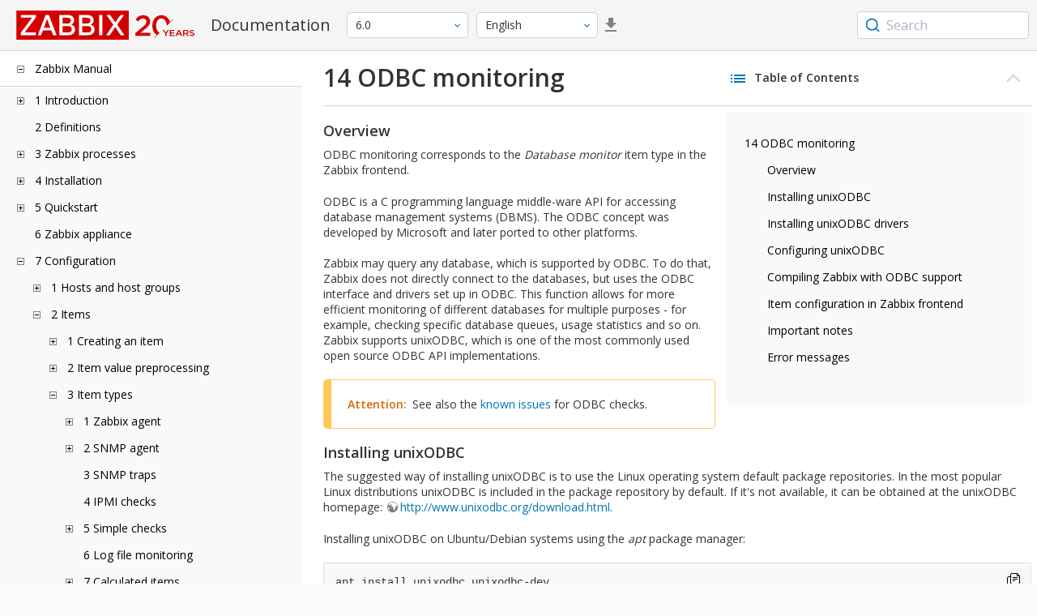

--- FILE ---
content_type: text/html
request_url: https://www.zabbix.com/documentation/6.0/en/manual/config/items/itemtypes/odbc_checks/
body_size: 20062
content:
<!DOCTYPE html>
<html lang="en">
<head>
    <meta charset="utf-8" />
    <title>14 ODBC monitoring</title>
<!-- Google Tag Manager -->
    <script>(function(w,d,s,l,i){w[l]=w[l]||[];w[l].push({'gtm.start':new Date().getTime(),event:'gtm.js'});var f=d.getElementsByTagName(s)[0],j=d.createElement(s),dl=l!='dataLayer'?'&l='+l:'';j.async=true;j.src='https://www.googletagmanager.com/gtm.js?id='+i+dl;f.parentNode.insertBefore(j,f);})(window,document,'script','dataLayer','GTM-KRBT62P');</script>
    <!-- End Google Tag Manager -->

<link rel="canonical" href="/documentation/current/en/manual/config/items/itemtypes/odbc_checks" />
    <meta name="viewport" content="width=device-width,initial-scale=1" />
 
<link rel="alternate" hreflang="ja" href="/documentation/6.0/jp/manual/config/items/itemtypes/odbc_checks" />
<link rel="alternate" hreflang="pt" href="/documentation/6.0/pt/manual/config/items/itemtypes/odbc_checks" />
<link rel="alternate" hreflang="ru" href="/documentation/6.0/ru/manual/config/items/itemtypes/odbc_checks" />
<link rel="alternate" hreflang="zh" href="/documentation/6.0/zh/manual/config/items/itemtypes/odbc_checks" />
<link rel="alternate" hreflang="nl" href="/documentation/6.0/nl/manual/config/items/itemtypes/odbc_checks" />
<link rel="alternate" hreflang="pl" href="/documentation/6.0/pl/manual/config/items/itemtypes/odbc_checks" />
<link rel="alternate" hreflang="fr" href="/documentation/6.0/fr/manual/config/items/itemtypes/odbc_checks" />
<link rel="alternate" hreflang="es" href="/documentation/6.0/es/manual/config/items/itemtypes/odbc_checks" />
<link rel="alternate" hreflang="ua" href="/documentation/6.0/ua/manual/config/items/itemtypes/odbc_checks" />
<link rel="alternate" hreflang="it" href="/documentation/6.0/it/manual/config/items/itemtypes/odbc_checks" />
<link rel="alternate" hreflang="he" href="/documentation/6.0/he/manual/config/items/itemtypes/odbc_checks" />
<link rel="alternate" hreflang="hu" href="/documentation/6.0/hu/manual/config/items/itemtypes/odbc_checks" />
<link rel="alternate" hreflang="ca" href="/documentation/6.0/ca/manual/config/items/itemtypes/odbc_checks" />
<link href="https://fonts.googleapis.com/css2?family=Open+Sans:wght@400;600&display=swap" rel="stylesheet">
<link rel="stylesheet" type="text/css" href="/documentation/6.0/screen.min.css?bf68d95ae4cfb5ff" />

<link rel="apple-touch-icon" sizes="180x180" href="/documentation/6.0/images/apple-touch-icon.png">
<link rel="icon" type="image/png" sizes="32x32" href="/documentation/6.0/images/favicon-32x32.png">
<link rel="icon" type="image/png" sizes="16x16" href="/documentation/6.0/images/favicon-16x16.png">
<link rel="manifest" href="/documentation/6.0/images/site.webmanifest">
<link rel="mask-icon" href="/documentation/6.0/images/safari-pinned-tab.svg" color="#d30200">
<link rel="shortcut icon" href="/documentation/6.0/images/favicon.ico">
<meta name="msapplication-TileColor" content="#d30200">
<meta name="msapplication-config" content="/documentation/6.0/images/browserconfig.xml">
<meta name="theme-color" content="#ffffff">
    </head>
<body>
<!-- Google Tag Manager (noscript) -->
    <noscript><iframe src="https://www.googletagmanager.com/ns.html?id=GTM-KRBT62P" height="0" width="0" style="display:none;visibility:hidden"></iframe></noscript>
    <!-- End Google Tag Manager (noscript) -->
    <div id="dokuwiki__site">
<div id="dokuwiki__top" class="showSidebar hasSidebar">
<div class="page-header">
<div class="group-1">
<div class="logo">
<a href="https://www.zabbix.com/manuals" title="Zabbix">
<img src="https://assets.zabbix.com/img/logo/zabbix_doc.svg" alt=""/>
</a>
</div>
<h1 class="doku_title">Documentation</h1>
</div>
<div class="group-2">
<div class="dropdown versions">
<span class="selected"></span>

<ul class="dropdown-options">
<li class="version-section"><span>Supported</span></li>
<li >
<a href="/documentation/current/en/manual/config/items/itemtypes/odbc_checks" data-version="7.4">7.4 <span class="description">(current)</span></a>
</li>
<li >
<a href="/documentation/7.0/en/manual/config/items/itemtypes/odbc_checks" data-version="7.0">7.0 </a>
</li>
<li class="selected">
<a href="/documentation/6.0/en/manual/config/items/itemtypes/odbc_checks" data-version="6.0">6.0 </a>
</li>

<li class="version-section"><span>In development</span></li>
<li >
<a href="/documentation/devel/en/manual/config/items/itemtypes/odbc_checks" data-version="8.0">8.0 <span class="description">(devel)</span></a>
</li>

<li class="version-section"><span>Unsupported</span></li>
<li >
<a href="/documentation/7.2/en/manual/config/items/itemtypes/odbc_checks" data-version="7.2">7.2</a>
</li>
<li >
<a href="/documentation/6.4/en/manual/config/items/itemtypes/odbc_checks" data-version="6.4">6.4</a>
</li>
<li >
<a href="/documentation/6.2/en/manual/config/items/itemtypes/odbc_checks" data-version="6.2">6.2</a>
</li>
<li >
<a href="/documentation/5.4/en/manual/config/items/itemtypes/odbc_checks" data-version="5.4">5.4</a>
</li>
<li >
<a href="/documentation/5.2/en/manual/config/items/itemtypes/odbc_checks" data-version="5.2">5.2</a>
</li>
<li >
<a href="/documentation/5.0/en/manual/config/items/itemtypes/odbc_checks" data-version="5.0">5.0</a>
</li>
<li >
<a href="/documentation/4.4/en/manual/config/items/itemtypes/odbc_checks" data-version="4.4">4.4</a>
</li>
<li >
<a href="/documentation/4.2/en/manual/config/items/itemtypes/odbc_checks" data-version="4.2">4.2</a>
</li>
<li >
<a href="/documentation/4.0/en/manual/config/items/itemtypes/odbc_checks" data-version="4.0">4.0</a>
</li>
<li >
<a href="/documentation/3.4/en/manual/config/items/itemtypes/odbc_checks" data-version="3.4">3.4</a>
</li>
<li >
<a href="/documentation/3.2/en/manual/config/items/itemtypes/odbc_checks" data-version="3.2">3.2</a>
</li>
<li >
<a href="/documentation/3.0/en/manual/config/items/itemtypes/odbc_checks" data-version="3.0">3.0</a>
</li>
<li >
<a href="/documentation/2.4/en/manual/config/items/itemtypes/odbc_checks" data-version="2.4">2.4</a>
</li>
<li >
<a href="/documentation/2.2/en/manual/config/items/itemtypes/odbc_checks" data-version="2.2">2.2</a>
</li>
<li >
<a href="/documentation/2.0/en/manual/config/items/itemtypes/odbc_checks" data-version="2.0">2.0</a>
</li>
<li >
<a href="/documentation/1.8/en/manual/config/items/itemtypes/odbc_checks" data-version="1.8">1.8</a>
</li>

<li class="version-section"><span>General</span></li>
<li >
<a href="/documentation/info/en" data-version="info">info</a>
</li>
<li >
<a href="/documentation/guidelines/en" data-version="guidelines">guidelines</a>
</li>

</ul>
</div>
<div class="dropdown translation">
<span class="selected"></span>

<ul class="dropdown-options">
<li  class="selected" >
<a href="/documentation/6.0/en/manual/config/items/itemtypes/odbc_checks" data-lang="en">English</a>
</li>
<li >
<a href="/documentation/6.0/jp/manual/config/items/itemtypes/odbc_checks" data-lang="ja">日本語</a>
</li>
<li >
<a href="/documentation/6.0/pt/manual/config/items/itemtypes/odbc_checks" data-lang="pt-BR">Português</a>
</li>
<li >
<a href="/documentation/6.0/ru/manual/config/items/itemtypes/odbc_checks" data-lang="ru">Русский</a>
</li>
<li >
<a href="/documentation/6.0/zh/manual/config/items/itemtypes/odbc_checks" data-lang="zh-CN">中文</a>
</li>
<li >
<a href="/documentation/6.0/nl/manual/config/items/itemtypes/odbc_checks" data-lang="nl">Nederlands</a>
</li>
<li >
<a href="/documentation/6.0/pl/manual/config/items/itemtypes/odbc_checks" data-lang="pl">Polski</a>
</li>
<li >
<a href="/documentation/6.0/fr/manual/config/items/itemtypes/odbc_checks" data-lang="fr">Français</a>
</li>
<li >
<a href="/documentation/6.0/es/manual/config/items/itemtypes/odbc_checks" data-lang="es">Español</a>
</li>
<li >
<a href="/documentation/6.0/ua/manual/config/items/itemtypes/odbc_checks" data-lang="uk">Українська</a>
</li>
<li >
<a href="/documentation/6.0/it/manual/config/items/itemtypes/odbc_checks" data-lang="it">Italiano</a>
</li>
<li >
<a href="/documentation/6.0/he/manual/config/items/itemtypes/odbc_checks" data-lang="he">עִברִית (beta)</a>
</li>
<li >
<a href="/documentation/6.0/hu/manual/config/items/itemtypes/odbc_checks" data-lang="hu">Magyar</a>
</li>
<li >
<a href="/documentation/6.0/ca/manual/config/items/itemtypes/odbc_checks" data-lang="ca">Català</a>
</li>
</ul>
</div>
<a class="btn-icon download-pdf" href="/documentation/6.0/downloads/Zabbix_Documentation_6.0.en.pdf"></a>

</div>
<div class="group-3">
        <div id="autocomplete" data-base-url="/documentation/6.0/en/search?refinementList[language][0]=en&ref_page=manual/config/items/itemtypes/odbc_checks&query="></div>
    </div></div>
<div class="wrapper group">
<div id="dokuwiki__aside">
<div class="pad include group">
<div class="content">
<div class="dtree"><div class="dTreeNode  expandable">
<span class="expand-collapse"></span>
<a href="/documentation/6.0/en/manual" class="nodeFdUrl">Zabbix Manual</a>
</div>
<div class="clip ">
<div class="dTreeNode  expandable">
 <span class="expand-collapse"></span>
 <a href="/documentation/6.0/en/manual/introduction" class="nodeFdUrl">1 Introduction</a>
 </div>
 <div class="clip ">
 <div class="dTreeNode  ">
  <span class="expand-collapse"></span>
  <a href="/documentation/6.0/en/manual/introduction/manual_structure" class="nodeFdUrl">1 Manual structure</a>
  </div>

 <div class="dTreeNode  ">
  <span class="expand-collapse"></span>
  <a href="/documentation/6.0/en/manual/introduction/about" class="nodeFdUrl">2 What is Zabbix</a>
  </div>

 <div class="dTreeNode  ">
  <span class="expand-collapse"></span>
  <a href="/documentation/6.0/en/manual/introduction/features" class="nodeFdUrl">3 Zabbix features</a>
  </div>

 <div class="dTreeNode  ">
  <span class="expand-collapse"></span>
  <a href="/documentation/6.0/en/manual/introduction/overview" class="nodeFdUrl">4 Zabbix overview</a>
  </div>

 <div class="dTreeNode  ">
  <span class="expand-collapse"></span>
  <a href="/documentation/6.0/en/manual/introduction/whatsnew600" class="nodeFdUrl">5 What's new in Zabbix 6.0.0</a>
  </div>

 <div class="dTreeNode  ">
  <span class="expand-collapse"></span>
  <a href="/documentation/6.0/en/manual/introduction/whatsnew601" class="nodeFdUrl">6 What's new in Zabbix 6.0.1</a>
  </div>

 <div class="dTreeNode  ">
  <span class="expand-collapse"></span>
  <a href="/documentation/6.0/en/manual/introduction/whatsnew602" class="nodeFdUrl">7 What's new in Zabbix 6.0.2</a>
  </div>

 <div class="dTreeNode  ">
  <span class="expand-collapse"></span>
  <a href="/documentation/6.0/en/manual/introduction/whatsnew603" class="nodeFdUrl">8 What's new in Zabbix 6.0.3</a>
  </div>

 <div class="dTreeNode  ">
  <span class="expand-collapse"></span>
  <a href="/documentation/6.0/en/manual/introduction/whatsnew604" class="nodeFdUrl">9 What's new in Zabbix 6.0.4</a>
  </div>

 <div class="dTreeNode  ">
  <span class="expand-collapse"></span>
  <a href="/documentation/6.0/en/manual/introduction/whatsnew605" class="nodeFdUrl">10 What's new in Zabbix 6.0.5</a>
  </div>

 <div class="dTreeNode  ">
  <span class="expand-collapse"></span>
  <a href="/documentation/6.0/en/manual/introduction/whatsnew606" class="nodeFdUrl">11 What's new in Zabbix 6.0.6</a>
  </div>

 <div class="dTreeNode  ">
  <span class="expand-collapse"></span>
  <a href="/documentation/6.0/en/manual/introduction/whatsnew607" class="nodeFdUrl">12 What's new in Zabbix 6.0.7</a>
  </div>

 <div class="dTreeNode  ">
  <span class="expand-collapse"></span>
  <a href="/documentation/6.0/en/manual/introduction/whatsnew608" class="nodeFdUrl">13 What's new in Zabbix 6.0.8</a>
  </div>

 <div class="dTreeNode  ">
  <span class="expand-collapse"></span>
  <a href="/documentation/6.0/en/manual/introduction/whatsnew609" class="nodeFdUrl">14 What's new in Zabbix 6.0.9</a>
  </div>

 <div class="dTreeNode  ">
  <span class="expand-collapse"></span>
  <a href="/documentation/6.0/en/manual/introduction/whatsnew6010" class="nodeFdUrl">15 What's new in Zabbix 6.0.10</a>
  </div>

 <div class="dTreeNode  ">
  <span class="expand-collapse"></span>
  <a href="/documentation/6.0/en/manual/introduction/whatsnew6011" class="nodeFdUrl">16 What's new in Zabbix 6.0.11</a>
  </div>

 <div class="dTreeNode  ">
  <span class="expand-collapse"></span>
  <a href="/documentation/6.0/en/manual/introduction/whatsnew6012" class="nodeFdUrl">17 What's new in Zabbix 6.0.12</a>
  </div>

 <div class="dTreeNode  ">
  <span class="expand-collapse"></span>
  <a href="/documentation/6.0/en/manual/introduction/whatsnew6013" class="nodeFdUrl">18 What's new in Zabbix 6.0.13</a>
  </div>

 <div class="dTreeNode  ">
  <span class="expand-collapse"></span>
  <a href="/documentation/6.0/en/manual/introduction/whatsnew6014" class="nodeFdUrl">19 What's new in Zabbix 6.0.14</a>
  </div>

 <div class="dTreeNode  ">
  <span class="expand-collapse"></span>
  <a href="/documentation/6.0/en/manual/introduction/whatsnew6015" class="nodeFdUrl">20 What's new in Zabbix 6.0.15</a>
  </div>

 <div class="dTreeNode  ">
  <span class="expand-collapse"></span>
  <a href="/documentation/6.0/en/manual/introduction/whatsnew6016" class="nodeFdUrl">21 What's new in Zabbix 6.0.16</a>
  </div>

 <div class="dTreeNode  ">
  <span class="expand-collapse"></span>
  <a href="/documentation/6.0/en/manual/introduction/whatsnew6017" class="nodeFdUrl">22 What's new in Zabbix 6.0.17</a>
  </div>

 <div class="dTreeNode  ">
  <span class="expand-collapse"></span>
  <a href="/documentation/6.0/en/manual/introduction/whatsnew6018" class="nodeFdUrl">23 What's new in Zabbix 6.0.18</a>
  </div>

 <div class="dTreeNode  ">
  <span class="expand-collapse"></span>
  <a href="/documentation/6.0/en/manual/introduction/whatsnew6019" class="nodeFdUrl">24 What's new in Zabbix 6.0.19</a>
  </div>

 <div class="dTreeNode  ">
  <span class="expand-collapse"></span>
  <a href="/documentation/6.0/en/manual/introduction/whatsnew6020" class="nodeFdUrl">25 What's new in Zabbix 6.0.20</a>
  </div>

 <div class="dTreeNode  ">
  <span class="expand-collapse"></span>
  <a href="/documentation/6.0/en/manual/introduction/whatsnew6021" class="nodeFdUrl">26 What's new in Zabbix 6.0.21</a>
  </div>

 <div class="dTreeNode  ">
  <span class="expand-collapse"></span>
  <a href="/documentation/6.0/en/manual/introduction/whatsnew6022" class="nodeFdUrl">27 What's new in Zabbix 6.0.22</a>
  </div>

 <div class="dTreeNode  ">
  <span class="expand-collapse"></span>
  <a href="/documentation/6.0/en/manual/introduction/whatsnew6023" class="nodeFdUrl">28 What's new in Zabbix 6.0.23</a>
  </div>

 <div class="dTreeNode  ">
  <span class="expand-collapse"></span>
  <a href="/documentation/6.0/en/manual/introduction/whatsnew6024" class="nodeFdUrl">29 What's new in Zabbix 6.0.24</a>
  </div>

 <div class="dTreeNode  ">
  <span class="expand-collapse"></span>
  <a href="/documentation/6.0/en/manual/introduction/whatsnew6025" class="nodeFdUrl">30 What's new in Zabbix 6.0.25</a>
  </div>

 <div class="dTreeNode  ">
  <span class="expand-collapse"></span>
  <a href="/documentation/6.0/en/manual/introduction/whatsnew6026" class="nodeFdUrl">31 What's new in Zabbix 6.0.26</a>
  </div>

 <div class="dTreeNode  ">
  <span class="expand-collapse"></span>
  <a href="/documentation/6.0/en/manual/introduction/whatsnew6027" class="nodeFdUrl">32 What's new in Zabbix 6.0.27</a>
  </div>

 <div class="dTreeNode  ">
  <span class="expand-collapse"></span>
  <a href="/documentation/6.0/en/manual/introduction/whatsnew6028" class="nodeFdUrl">33 What's new in Zabbix 6.0.28</a>
  </div>

 <div class="dTreeNode  ">
  <span class="expand-collapse"></span>
  <a href="/documentation/6.0/en/manual/introduction/whatsnew6029" class="nodeFdUrl">34 What's new in Zabbix 6.0.29</a>
  </div>

 <div class="dTreeNode  ">
  <span class="expand-collapse"></span>
  <a href="/documentation/6.0/en/manual/introduction/whatsnew6030" class="nodeFdUrl">35 What's new in Zabbix 6.0.30</a>
  </div>

 <div class="dTreeNode  ">
  <span class="expand-collapse"></span>
  <a href="/documentation/6.0/en/manual/introduction/whatsnew6031" class="nodeFdUrl">36 What's new in Zabbix 6.0.31</a>
  </div>

 <div class="dTreeNode  ">
  <span class="expand-collapse"></span>
  <a href="/documentation/6.0/en/manual/introduction/whatsnew6032" class="nodeFdUrl">37 What's new in Zabbix 6.0.32</a>
  </div>

 <div class="dTreeNode  ">
  <span class="expand-collapse"></span>
  <a href="/documentation/6.0/en/manual/introduction/whatsnew6033" class="nodeFdUrl">38 What's new in Zabbix 6.0.33</a>
  </div>

 <div class="dTreeNode  ">
  <span class="expand-collapse"></span>
  <a href="/documentation/6.0/en/manual/introduction/whatsnew6034" class="nodeFdUrl">39 What's new in Zabbix 6.0.34</a>
  </div>

 <div class="dTreeNode  ">
  <span class="expand-collapse"></span>
  <a href="/documentation/6.0/en/manual/introduction/whatsnew6035" class="nodeFdUrl">40 What's new in Zabbix 6.0.35</a>
  </div>

 <div class="dTreeNode  ">
  <span class="expand-collapse"></span>
  <a href="/documentation/6.0/en/manual/introduction/whatsnew6036" class="nodeFdUrl">41 What's new in Zabbix 6.0.36</a>
  </div>

 <div class="dTreeNode  ">
  <span class="expand-collapse"></span>
  <a href="/documentation/6.0/en/manual/introduction/whatsnew6037" class="nodeFdUrl">42 What's new in Zabbix 6.0.37</a>
  </div>

 <div class="dTreeNode  ">
  <span class="expand-collapse"></span>
  <a href="/documentation/6.0/en/manual/introduction/whatsnew6038" class="nodeFdUrl">43 What's new in Zabbix 6.0.38</a>
  </div>

 <div class="dTreeNode  ">
  <span class="expand-collapse"></span>
  <a href="/documentation/6.0/en/manual/introduction/whatsnew6039" class="nodeFdUrl">44 What's new in Zabbix 6.0.39</a>
  </div>

 <div class="dTreeNode  ">
  <span class="expand-collapse"></span>
  <a href="/documentation/6.0/en/manual/introduction/whatsnew6040" class="nodeFdUrl">45 What's new in Zabbix 6.0.40</a>
  </div>

 <div class="dTreeNode  ">
  <span class="expand-collapse"></span>
  <a href="/documentation/6.0/en/manual/introduction/whatsnew6041" class="nodeFdUrl">46 What's new in Zabbix 6.0.41</a>
  </div>

 <div class="dTreeNode  ">
  <span class="expand-collapse"></span>
  <a href="/documentation/6.0/en/manual/introduction/whatsnew6042" class="nodeFdUrl">47 What's new in Zabbix 6.0.42</a>
  </div>

 <div class="dTreeNode  ">
  <span class="expand-collapse"></span>
  <a href="/documentation/6.0/en/manual/introduction/whatsnew6043" class="nodeFdUrl">48 What's new in Zabbix 6.0.43</a>
  </div>

 <div class="dTreeNode  ">
  <span class="expand-collapse"></span>
  <a href="/documentation/6.0/en/manual/introduction/whatsnew6044" class="nodeFdUrl">49 What's new in Zabbix 6.0.44</a>
  </div>

 </div>

<div class="dTreeNode  ">
 <span class="expand-collapse"></span>
 <a href="/documentation/6.0/en/manual/definitions" class="nodeFdUrl">2 Definitions</a>
 </div>

<div class="dTreeNode  expandable">
 <span class="expand-collapse"></span>
 <a href="/documentation/6.0/en/manual/concepts" class="nodeFdUrl">3 Zabbix processes</a>
 </div>
 <div class="clip ">
 <div class="dTreeNode  expandable">
  <span class="expand-collapse"></span>
  <a href="/documentation/6.0/en/manual/concepts/server" class="nodeFdUrl">1 Server</a>
  </div>
  <div class="clip ">
  <div class="dTreeNode  ">
   <span class="expand-collapse"></span>
   <a href="/documentation/6.0/en/manual/concepts/server/ha" class="nodeFdUrl">1 High availability</a>
   </div>

  </div>

 <div class="dTreeNode  ">
  <span class="expand-collapse"></span>
  <a href="/documentation/6.0/en/manual/concepts/agent" class="nodeFdUrl">2 Agent</a>
  </div>

 <div class="dTreeNode  ">
  <span class="expand-collapse"></span>
  <a href="/documentation/6.0/en/manual/concepts/agent2" class="nodeFdUrl">3 Agent 2</a>
  </div>

 <div class="dTreeNode  ">
  <span class="expand-collapse"></span>
  <a href="/documentation/6.0/en/manual/concepts/proxy" class="nodeFdUrl">4 Proxy</a>
  </div>

 <div class="dTreeNode  expandable">
  <span class="expand-collapse"></span>
  <a href="/documentation/6.0/en/manual/concepts/java" class="nodeFdUrl">5 Java gateway</a>
  </div>
  <div class="clip ">
  <div class="dTreeNode  ">
   <span class="expand-collapse"></span>
   <a href="/documentation/6.0/en/manual/concepts/java/from_sources" class="nodeFdUrl">1 Setup from sources</a>
   </div>

  <div class="dTreeNode  ">
   <span class="expand-collapse"></span>
   <a href="/documentation/6.0/en/manual/concepts/java/from_rhel" class="nodeFdUrl">2 Setup from RHEL packages</a>
   </div>

  <div class="dTreeNode  ">
   <span class="expand-collapse"></span>
   <a href="/documentation/6.0/en/manual/concepts/java/from_debian_ubuntu" class="nodeFdUrl">3 Setup from Debian/Ubuntu packages</a>
   </div>

  </div>

 <div class="dTreeNode  ">
  <span class="expand-collapse"></span>
  <a href="/documentation/6.0/en/manual/concepts/sender" class="nodeFdUrl">6 Sender</a>
  </div>

 <div class="dTreeNode  ">
  <span class="expand-collapse"></span>
  <a href="/documentation/6.0/en/manual/concepts/get" class="nodeFdUrl">7 Get</a>
  </div>

 <div class="dTreeNode  ">
  <span class="expand-collapse"></span>
  <a href="/documentation/6.0/en/manual/concepts/js" class="nodeFdUrl">8 JS</a>
  </div>

 <div class="dTreeNode  ">
  <span class="expand-collapse"></span>
  <a href="/documentation/6.0/en/manual/concepts/web_service" class="nodeFdUrl">9 Web service</a>
  </div>

 </div>

<div class="dTreeNode  expandable">
 <span class="expand-collapse"></span>
 <a href="/documentation/6.0/en/manual/installation" class="nodeFdUrl">4 Installation</a>
 </div>
 <div class="clip ">
 <div class="dTreeNode  ">
  <span class="expand-collapse"></span>
  <a href="/documentation/6.0/en/manual/installation/getting_zabbix" class="nodeFdUrl">1 Getting Zabbix</a>
  </div>

 <div class="dTreeNode  expandable">
  <span class="expand-collapse"></span>
  <a href="/documentation/6.0/en/manual/installation/requirements" class="nodeFdUrl">2 Requirements</a>
  </div>
  <div class="clip ">
  <div class="dTreeNode  ">
   <span class="expand-collapse"></span>
   <a href="/documentation/6.0/en/manual/installation/requirements/best_practices" class="nodeFdUrl">1 Best practices for secure Zabbix setup</a>
   </div>

  </div>

 <div class="dTreeNode  expandable">
  <span class="expand-collapse"></span>
  <a href="/documentation/6.0/en/manual/installation/install" class="nodeFdUrl">3 Installation from sources</a>
  </div>
  <div class="clip ">
  <div class="dTreeNode  ">
   <span class="expand-collapse"></span>
   <a href="/documentation/6.0/en/manual/installation/install/win_agent" class="nodeFdUrl">1 Building Zabbix agent on Windows</a>
   </div>

  <div class="dTreeNode  ">
   <span class="expand-collapse"></span>
   <a href="/documentation/6.0/en/manual/installation/install/building_zabbix_agent_2_on_windows" class="nodeFdUrl">2 Building Zabbix agent 2 on Windows</a>
   </div>

  <div class="dTreeNode  ">
   <span class="expand-collapse"></span>
   <a href="/documentation/6.0/en/manual/installation/install/mac_agent" class="nodeFdUrl">3 Building Zabbix agent on macOS</a>
   </div>

  </div>

 <div class="dTreeNode  expandable">
  <span class="expand-collapse"></span>
  <a href="/documentation/6.0/en/manual/installation/install_from_packages" class="nodeFdUrl">4 Installation from packages</a>
  </div>
  <div class="clip ">
  <div class="dTreeNode  ">
   <span class="expand-collapse"></span>
   <a href="/documentation/6.0/en/manual/installation/install_from_packages/rhel" class="nodeFdUrl">1 Red Hat Enterprise Linux</a>
   </div>

  <div class="dTreeNode  ">
   <span class="expand-collapse"></span>
   <a href="/documentation/6.0/en/manual/installation/install_from_packages/debian_ubuntu" class="nodeFdUrl">2 Debian/Ubuntu/Raspbian</a>
   </div>

  <div class="dTreeNode  ">
   <span class="expand-collapse"></span>
   <a href="/documentation/6.0/en/manual/installation/install_from_packages/suse" class="nodeFdUrl">3 SUSE Linux Enterprise Server</a>
   </div>

  <div class="dTreeNode  ">
   <span class="expand-collapse"></span>
   <a href="/documentation/6.0/en/manual/installation/install_from_packages/win_msi" class="nodeFdUrl">4 Windows agent installation from MSI</a>
   </div>

  <div class="dTreeNode  ">
   <span class="expand-collapse"></span>
   <a href="/documentation/6.0/en/manual/installation/install_from_packages/mac_pkg" class="nodeFdUrl">5 Mac OS agent installation from PKG</a>
   </div>

  <div class="dTreeNode  ">
   <span class="expand-collapse"></span>
   <a href="/documentation/6.0/en/manual/installation/install_from_packages/unstable" class="nodeFdUrl">6 Unstable releases</a>
   </div>

  </div>

 <div class="dTreeNode  expandable">
  <span class="expand-collapse"></span>
  <a href="/documentation/6.0/en/manual/installation/containers" class="nodeFdUrl">5 Installation from containers</a>
  </div>
  <div class="clip ">
  <div class="dTreeNode  ">
   <span class="expand-collapse"></span>
   <a href="/documentation/6.0/en/manual/installation/containers/openshift" class="nodeFdUrl">Installation with OpenShift</a>
   </div>

  </div>

 <div class="dTreeNode  expandable">
  <span class="expand-collapse"></span>
  <a href="/documentation/6.0/en/manual/installation/frontend" class="nodeFdUrl">6 Web interface installation</a>
  </div>
  <div class="clip ">
  <div class="dTreeNode  ">
   <span class="expand-collapse"></span>
   <a href="/documentation/6.0/en/manual/installation/frontend/frontend_on_debian" class="nodeFdUrl">1 Debian/Ubuntu frontend installation</a>
   </div>

  </div>

 <div class="dTreeNode  expandable">
  <span class="expand-collapse"></span>
  <a href="/documentation/6.0/en/manual/installation/upgrade" class="nodeFdUrl">7 Upgrade procedure</a>
  </div>
  <div class="clip ">
  <div class="dTreeNode  ">
   <span class="expand-collapse"></span>
   <a href="/documentation/6.0/en/manual/installation/upgrade/sources" class="nodeFdUrl">1 Upgrade from sources</a>
   </div>

  <div class="dTreeNode  expandable">
   <span class="expand-collapse"></span>
   <a href="/documentation/6.0/en/manual/installation/upgrade/packages" class="nodeFdUrl">2 Upgrade from packages</a>
   </div>
   <div class="clip ">
   <div class="dTreeNode  ">
    <span class="expand-collapse"></span>
    <a href="/documentation/6.0/en/manual/installation/upgrade/packages/rhel" class="nodeFdUrl">1 Red Hat Enterprise Linux</a>
    </div>

   <div class="dTreeNode  ">
    <span class="expand-collapse"></span>
    <a href="/documentation/6.0/en/manual/installation/upgrade/packages/debian_ubuntu" class="nodeFdUrl">2 Debian/Ubuntu</a>
    </div>

   </div>

  </div>

 <div class="dTreeNode  expandable">
  <span class="expand-collapse"></span>
  <a href="/documentation/6.0/en/manual/installation/known_issues" class="nodeFdUrl">8 Known issues</a>
  </div>
  <div class="clip ">
  <div class="dTreeNode  ">
   <span class="expand-collapse"></span>
   <a href="/documentation/6.0/en/manual/installation/known_issues/compilation_issues" class="nodeFdUrl">1 Compilation issues</a>
   </div>

  </div>

 <div class="dTreeNode  ">
  <span class="expand-collapse"></span>
  <a href="/documentation/6.0/en/manual/installation/template_changes" class="nodeFdUrl">9 Template changes</a>
  </div>

 <div class="dTreeNode  ">
  <span class="expand-collapse"></span>
  <a href="/documentation/6.0/en/manual/installation/upgrade_notes_600" class="nodeFdUrl">10 Upgrade notes for 6.0.0</a>
  </div>

 <div class="dTreeNode  ">
  <span class="expand-collapse"></span>
  <a href="/documentation/6.0/en/manual/installation/upgrade_notes_601" class="nodeFdUrl">11 Upgrade notes for 6.0.1</a>
  </div>

 <div class="dTreeNode  ">
  <span class="expand-collapse"></span>
  <a href="/documentation/6.0/en/manual/installation/upgrade_notes_602" class="nodeFdUrl">12 Upgrade notes for 6.0.2</a>
  </div>

 <div class="dTreeNode  ">
  <span class="expand-collapse"></span>
  <a href="/documentation/6.0/en/manual/installation/upgrade_notes_603" class="nodeFdUrl">13 Upgrade notes for 6.0.3</a>
  </div>

 <div class="dTreeNode  ">
  <span class="expand-collapse"></span>
  <a href="/documentation/6.0/en/manual/installation/upgrade_notes_604" class="nodeFdUrl">14 Upgrade notes for 6.0.4</a>
  </div>

 <div class="dTreeNode  ">
  <span class="expand-collapse"></span>
  <a href="/documentation/6.0/en/manual/installation/upgrade_notes_605" class="nodeFdUrl">15 Upgrade notes for 6.0.5</a>
  </div>

 <div class="dTreeNode  ">
  <span class="expand-collapse"></span>
  <a href="/documentation/6.0/en/manual/installation/upgrade_notes_606" class="nodeFdUrl">16 Upgrade notes for 6.0.6</a>
  </div>

 <div class="dTreeNode  ">
  <span class="expand-collapse"></span>
  <a href="/documentation/6.0/en/manual/installation/upgrade_notes_607" class="nodeFdUrl">17 Upgrade notes for 6.0.7</a>
  </div>

 <div class="dTreeNode  ">
  <span class="expand-collapse"></span>
  <a href="/documentation/6.0/en/manual/installation/upgrade_notes_608" class="nodeFdUrl">18 Upgrade notes for 6.0.8</a>
  </div>

 <div class="dTreeNode  ">
  <span class="expand-collapse"></span>
  <a href="/documentation/6.0/en/manual/installation/upgrade_notes_609" class="nodeFdUrl">19 Upgrade notes for 6.0.9</a>
  </div>

 <div class="dTreeNode  ">
  <span class="expand-collapse"></span>
  <a href="/documentation/6.0/en/manual/installation/upgrade_notes_6010" class="nodeFdUrl">20 Upgrade notes for 6.0.10</a>
  </div>

 <div class="dTreeNode  ">
  <span class="expand-collapse"></span>
  <a href="/documentation/6.0/en/manual/installation/upgrade_notes_6011" class="nodeFdUrl">21 Upgrade notes for 6.0.11</a>
  </div>

 <div class="dTreeNode  ">
  <span class="expand-collapse"></span>
  <a href="/documentation/6.0/en/manual/installation/upgrade_notes_6012" class="nodeFdUrl">22 Upgrade notes for 6.0.12</a>
  </div>

 <div class="dTreeNode  ">
  <span class="expand-collapse"></span>
  <a href="/documentation/6.0/en/manual/installation/upgrade_notes_6013" class="nodeFdUrl">23 Upgrade notes for 6.0.13</a>
  </div>

 <div class="dTreeNode  ">
  <span class="expand-collapse"></span>
  <a href="/documentation/6.0/en/manual/installation/upgrade_notes_6014" class="nodeFdUrl">24 Upgrade notes for 6.0.14</a>
  </div>

 <div class="dTreeNode  ">
  <span class="expand-collapse"></span>
  <a href="/documentation/6.0/en/manual/installation/upgrade_notes_6015" class="nodeFdUrl">25 Upgrade notes for 6.0.15</a>
  </div>

 <div class="dTreeNode  ">
  <span class="expand-collapse"></span>
  <a href="/documentation/6.0/en/manual/installation/upgrade_notes_6016" class="nodeFdUrl">26 Upgrade notes for 6.0.16</a>
  </div>

 <div class="dTreeNode  ">
  <span class="expand-collapse"></span>
  <a href="/documentation/6.0/en/manual/installation/upgrade_notes_6017" class="nodeFdUrl">27 Upgrade notes for 6.0.17</a>
  </div>

 <div class="dTreeNode  ">
  <span class="expand-collapse"></span>
  <a href="/documentation/6.0/en/manual/installation/upgrade_notes_6018" class="nodeFdUrl">28 Upgrade notes for 6.0.18</a>
  </div>

 <div class="dTreeNode  ">
  <span class="expand-collapse"></span>
  <a href="/documentation/6.0/en/manual/installation/upgrade_notes_6019" class="nodeFdUrl">29 Upgrade notes for 6.0.19</a>
  </div>

 <div class="dTreeNode  ">
  <span class="expand-collapse"></span>
  <a href="/documentation/6.0/en/manual/installation/upgrade_notes_6020" class="nodeFdUrl">30 Upgrade notes for 6.0.20</a>
  </div>

 <div class="dTreeNode  ">
  <span class="expand-collapse"></span>
  <a href="/documentation/6.0/en/manual/installation/upgrade_notes_6021" class="nodeFdUrl">31 Upgrade notes for 6.0.21</a>
  </div>

 <div class="dTreeNode  ">
  <span class="expand-collapse"></span>
  <a href="/documentation/6.0/en/manual/installation/upgrade_notes_6022" class="nodeFdUrl">32 Upgrade notes for 6.0.22</a>
  </div>

 <div class="dTreeNode  ">
  <span class="expand-collapse"></span>
  <a href="/documentation/6.0/en/manual/installation/upgrade_notes_6023" class="nodeFdUrl">33 Upgrade notes for 6.0.23</a>
  </div>

 <div class="dTreeNode  ">
  <span class="expand-collapse"></span>
  <a href="/documentation/6.0/en/manual/installation/upgrade_notes_6024" class="nodeFdUrl">34 Upgrade notes for 6.0.24</a>
  </div>

 <div class="dTreeNode  ">
  <span class="expand-collapse"></span>
  <a href="/documentation/6.0/en/manual/installation/upgrade_notes_6025" class="nodeFdUrl">35 Upgrade notes for 6.0.25</a>
  </div>

 <div class="dTreeNode  ">
  <span class="expand-collapse"></span>
  <a href="/documentation/6.0/en/manual/installation/upgrade_notes_6026" class="nodeFdUrl">36 Upgrade notes for 6.0.26</a>
  </div>

 <div class="dTreeNode  ">
  <span class="expand-collapse"></span>
  <a href="/documentation/6.0/en/manual/installation/upgrade_notes_6027" class="nodeFdUrl">37 Upgrade notes for 6.0.27</a>
  </div>

 <div class="dTreeNode  ">
  <span class="expand-collapse"></span>
  <a href="/documentation/6.0/en/manual/installation/upgrade_notes_6028" class="nodeFdUrl">38 Upgrade notes for 6.0.28</a>
  </div>

 <div class="dTreeNode  ">
  <span class="expand-collapse"></span>
  <a href="/documentation/6.0/en/manual/installation/upgrade_notes_6029" class="nodeFdUrl">39 Upgrade notes for 6.0.29</a>
  </div>

 <div class="dTreeNode  ">
  <span class="expand-collapse"></span>
  <a href="/documentation/6.0/en/manual/installation/upgrade_notes_6030" class="nodeFdUrl">40 Upgrade notes for 6.0.30</a>
  </div>

 <div class="dTreeNode  ">
  <span class="expand-collapse"></span>
  <a href="/documentation/6.0/en/manual/installation/upgrade_notes_6031" class="nodeFdUrl">41 Upgrade notes for 6.0.31</a>
  </div>

 <div class="dTreeNode  ">
  <span class="expand-collapse"></span>
  <a href="/documentation/6.0/en/manual/installation/upgrade_notes_6032" class="nodeFdUrl">42 Upgrade notes for 6.0.32</a>
  </div>

 <div class="dTreeNode  ">
  <span class="expand-collapse"></span>
  <a href="/documentation/6.0/en/manual/installation/upgrade_notes_6033" class="nodeFdUrl">43 Upgrade notes for 6.0.33</a>
  </div>

 <div class="dTreeNode  ">
  <span class="expand-collapse"></span>
  <a href="/documentation/6.0/en/manual/installation/upgrade_notes_6034" class="nodeFdUrl">44 Upgrade notes for 6.0.34</a>
  </div>

 <div class="dTreeNode  ">
  <span class="expand-collapse"></span>
  <a href="/documentation/6.0/en/manual/installation/upgrade_notes_6035" class="nodeFdUrl">45 Upgrade notes for 6.0.35</a>
  </div>

 <div class="dTreeNode  ">
  <span class="expand-collapse"></span>
  <a href="/documentation/6.0/en/manual/installation/upgrade_notes_6036" class="nodeFdUrl">46 Upgrade notes for 6.0.36</a>
  </div>

 <div class="dTreeNode  ">
  <span class="expand-collapse"></span>
  <a href="/documentation/6.0/en/manual/installation/upgrade_notes_6037" class="nodeFdUrl">47 Upgrade notes for 6.0.37</a>
  </div>

 <div class="dTreeNode  ">
  <span class="expand-collapse"></span>
  <a href="/documentation/6.0/en/manual/installation/upgrade_notes_6038" class="nodeFdUrl">48 Upgrade notes for 6.0.38</a>
  </div>

 <div class="dTreeNode  ">
  <span class="expand-collapse"></span>
  <a href="/documentation/6.0/en/manual/installation/upgrade_notes_6039" class="nodeFdUrl">49 Upgrade notes for 6.0.39</a>
  </div>

 <div class="dTreeNode  ">
  <span class="expand-collapse"></span>
  <a href="/documentation/6.0/en/manual/installation/upgrade_notes_6040" class="nodeFdUrl">50 Upgrade notes for 6.0.40</a>
  </div>

 <div class="dTreeNode  ">
  <span class="expand-collapse"></span>
  <a href="/documentation/6.0/en/manual/installation/upgrade_notes_6041" class="nodeFdUrl">51 Upgrade notes for 6.0.41</a>
  </div>

 <div class="dTreeNode  ">
  <span class="expand-collapse"></span>
  <a href="/documentation/6.0/en/manual/installation/upgrade_notes_6042" class="nodeFdUrl">52 Upgrade notes for 6.0.42</a>
  </div>

 <div class="dTreeNode  ">
  <span class="expand-collapse"></span>
  <a href="/documentation/6.0/en/manual/installation/upgrade_notes_6043" class="nodeFdUrl">53 Upgrade notes for 6.0.43</a>
  </div>

 </div>

<div class="dTreeNode  expandable">
 <span class="expand-collapse"></span>
 <a href="/documentation/6.0/en/manual/quickstart" class="nodeFdUrl">5 Quickstart</a>
 </div>
 <div class="clip ">
 <div class="dTreeNode  ">
  <span class="expand-collapse"></span>
  <a href="/documentation/6.0/en/manual/quickstart/login" class="nodeFdUrl">1 Login and configuring user</a>
  </div>

 <div class="dTreeNode  ">
  <span class="expand-collapse"></span>
  <a href="/documentation/6.0/en/manual/quickstart/host" class="nodeFdUrl">2 New host</a>
  </div>

 <div class="dTreeNode  ">
  <span class="expand-collapse"></span>
  <a href="/documentation/6.0/en/manual/quickstart/item" class="nodeFdUrl">3 New item</a>
  </div>

 <div class="dTreeNode  ">
  <span class="expand-collapse"></span>
  <a href="/documentation/6.0/en/manual/quickstart/trigger" class="nodeFdUrl">4 New trigger</a>
  </div>

 <div class="dTreeNode  ">
  <span class="expand-collapse"></span>
  <a href="/documentation/6.0/en/manual/quickstart/notification" class="nodeFdUrl">5 Receiving problem notification</a>
  </div>

 <div class="dTreeNode  ">
  <span class="expand-collapse"></span>
  <a href="/documentation/6.0/en/manual/quickstart/template" class="nodeFdUrl">6 New template</a>
  </div>

 </div>

<div class="dTreeNode  ">
 <span class="expand-collapse"></span>
 <a href="/documentation/6.0/en/manual/appliance" class="nodeFdUrl">6 Zabbix appliance</a>
 </div>

<div class="dTreeNode  expandable">
 <span class="expand-collapse"></span>
 <a href="/documentation/6.0/en/manual/config" class="nodeFdUrl">7 Configuration</a>
 </div>
 <div class="clip ">
 <div class="dTreeNode  expandable">
  <span class="expand-collapse"></span>
  <a href="/documentation/6.0/en/manual/config/hosts" class="nodeFdUrl">1 Hosts and host groups</a>
  </div>
  <div class="clip ">
  <div class="dTreeNode  ">
   <span class="expand-collapse"></span>
   <a href="/documentation/6.0/en/manual/config/hosts/host" class="nodeFdUrl">1 Configuring a host</a>
   </div>

  <div class="dTreeNode  ">
   <span class="expand-collapse"></span>
   <a href="/documentation/6.0/en/manual/config/hosts/host_groups" class="nodeFdUrl">2 Configuring a host group</a>
   </div>

  <div class="dTreeNode  ">
   <span class="expand-collapse"></span>
   <a href="/documentation/6.0/en/manual/config/hosts/inventory" class="nodeFdUrl">3 Inventory</a>
   </div>

  <div class="dTreeNode  ">
   <span class="expand-collapse"></span>
   <a href="/documentation/6.0/en/manual/config/hosts/hostupdate" class="nodeFdUrl">4 Mass update</a>
   </div>

  </div>

 <div class="dTreeNode  expandable">
  <span class="expand-collapse"></span>
  <a href="/documentation/6.0/en/manual/config/items" class="nodeFdUrl">2 Items</a>
  </div>
  <div class="clip ">
  <div class="dTreeNode  expandable">
   <span class="expand-collapse"></span>
   <a href="/documentation/6.0/en/manual/config/items/item" class="nodeFdUrl">1 Creating an item</a>
   </div>
   <div class="clip ">
   <div class="dTreeNode  ">
    <span class="expand-collapse"></span>
    <a href="/documentation/6.0/en/manual/config/items/item/key" class="nodeFdUrl">1 Item key format</a>
    </div>

   <div class="dTreeNode  ">
    <span class="expand-collapse"></span>
    <a href="/documentation/6.0/en/manual/config/items/item/custom_intervals" class="nodeFdUrl">2 Custom intervals</a>
    </div>

   </div>

  <div class="dTreeNode  expandable">
   <span class="expand-collapse"></span>
   <a href="/documentation/6.0/en/manual/config/items/preprocessing" class="nodeFdUrl">2 Item value preprocessing</a>
   </div>
   <div class="clip ">
   <div class="dTreeNode  ">
    <span class="expand-collapse"></span>
    <a href="/documentation/6.0/en/manual/config/items/preprocessing/examples" class="nodeFdUrl">1 Usage examples</a>
    </div>

   <div class="dTreeNode  ">
    <span class="expand-collapse"></span>
    <a href="/documentation/6.0/en/manual/config/items/preprocessing/preprocessing_details" class="nodeFdUrl">2 Preprocessing details</a>
    </div>

   <div class="dTreeNode  expandable">
    <span class="expand-collapse"></span>
    <a href="/documentation/6.0/en/manual/config/items/preprocessing/jsonpath_functionality" class="nodeFdUrl">3 JSONPath functionality</a>
    </div>
    <div class="clip ">
    <div class="dTreeNode  ">
     <span class="expand-collapse"></span>
     <a href="/documentation/6.0/en/manual/config/items/preprocessing/jsonpath_functionality/escaping_lld_macros" class="nodeFdUrl">1 Escaping special characters from LLD macro values in JSONPath</a>
     </div>

    </div>

   <div class="dTreeNode  expandable">
    <span class="expand-collapse"></span>
    <a href="/documentation/6.0/en/manual/config/items/preprocessing/javascript" class="nodeFdUrl">4 JavaScript preprocessing</a>
    </div>
    <div class="clip ">
    <div class="dTreeNode  ">
     <span class="expand-collapse"></span>
     <a href="/documentation/6.0/en/manual/config/items/preprocessing/javascript/javascript_objects" class="nodeFdUrl">1 Additional JavaScript objects</a>
     </div>

    </div>

   <div class="dTreeNode  ">
    <span class="expand-collapse"></span>
    <a href="/documentation/6.0/en/manual/config/items/preprocessing/csv_to_json" class="nodeFdUrl">5 CSV to JSON preprocessing</a>
    </div>

   </div>

  <div class="dTreeNode  expandable">
   <span class="expand-collapse"></span>
   <a href="/documentation/6.0/en/manual/config/items/itemtypes" class="nodeFdUrl">3 Item types</a>
   </div>
   <div class="clip ">
   <div class="dTreeNode  expandable">
    <span class="expand-collapse"></span>
    <a href="/documentation/6.0/en/manual/config/items/itemtypes/zabbix_agent" class="nodeFdUrl">1 Zabbix agent</a>
    </div>
    <div class="clip ">
    <div class="dTreeNode  ">
     <span class="expand-collapse"></span>
     <a href="/documentation/6.0/en/manual/config/items/itemtypes/zabbix_agent/zabbix_agent2" class="nodeFdUrl">1 Item keys specific to agent 2</a>
     </div>

    <div class="dTreeNode  ">
     <span class="expand-collapse"></span>
     <a href="/documentation/6.0/en/manual/config/items/itemtypes/zabbix_agent/win_keys" class="nodeFdUrl">2 Windows-specific item keys</a>
     </div>

    </div>

   <div class="dTreeNode  expandable">
    <span class="expand-collapse"></span>
    <a href="/documentation/6.0/en/manual/config/items/itemtypes/snmp" class="nodeFdUrl">2 SNMP agent</a>
    </div>
    <div class="clip ">
    <div class="dTreeNode  ">
     <span class="expand-collapse"></span>
     <a href="/documentation/6.0/en/manual/config/items/itemtypes/snmp/dynamicindex" class="nodeFdUrl">1 Dynamic indexes</a>
     </div>

    <div class="dTreeNode  ">
     <span class="expand-collapse"></span>
     <a href="/documentation/6.0/en/manual/config/items/itemtypes/snmp/special_mibs" class="nodeFdUrl">2 Special OIDs</a>
     </div>

    <div class="dTreeNode  ">
     <span class="expand-collapse"></span>
     <a href="/documentation/6.0/en/manual/config/items/itemtypes/snmp/mibs" class="nodeFdUrl">3 MIB files</a>
     </div>

    </div>

   <div class="dTreeNode  ">
    <span class="expand-collapse"></span>
    <a href="/documentation/6.0/en/manual/config/items/itemtypes/snmptrap" class="nodeFdUrl">3 SNMP traps</a>
    </div>

   <div class="dTreeNode  ">
    <span class="expand-collapse"></span>
    <a href="/documentation/6.0/en/manual/config/items/itemtypes/ipmi" class="nodeFdUrl">4 IPMI checks</a>
    </div>

   <div class="dTreeNode  expandable">
    <span class="expand-collapse"></span>
    <a href="/documentation/6.0/en/manual/config/items/itemtypes/simple_checks" class="nodeFdUrl">5 Simple checks</a>
    </div>
    <div class="clip ">
    <div class="dTreeNode  ">
     <span class="expand-collapse"></span>
     <a href="/documentation/6.0/en/manual/config/items/itemtypes/simple_checks/vmware_keys" class="nodeFdUrl">1 VMware monitoring item keys</a>
     </div>

    </div>

   <div class="dTreeNode  ">
    <span class="expand-collapse"></span>
    <a href="/documentation/6.0/en/manual/config/items/itemtypes/log_items" class="nodeFdUrl">6 Log file monitoring</a>
    </div>

   <div class="dTreeNode  expandable">
    <span class="expand-collapse"></span>
    <a href="/documentation/6.0/en/manual/config/items/itemtypes/calculated" class="nodeFdUrl">7 Calculated items</a>
    </div>
    <div class="clip ">
    <div class="dTreeNode  ">
     <span class="expand-collapse"></span>
     <a href="/documentation/6.0/en/manual/config/items/itemtypes/calculated/aggregate" class="nodeFdUrl">1 Aggregate calculations</a>
     </div>

    </div>

   <div class="dTreeNode  ">
    <span class="expand-collapse"></span>
    <a href="/documentation/6.0/en/manual/config/items/itemtypes/internal" class="nodeFdUrl">8 Internal checks</a>
    </div>

   <div class="dTreeNode  ">
    <span class="expand-collapse"></span>
    <a href="/documentation/6.0/en/manual/config/items/itemtypes/ssh_checks" class="nodeFdUrl">9 SSH checks</a>
    </div>

   <div class="dTreeNode  ">
    <span class="expand-collapse"></span>
    <a href="/documentation/6.0/en/manual/config/items/itemtypes/telnet_checks" class="nodeFdUrl">10 Telnet checks</a>
    </div>

   <div class="dTreeNode  ">
    <span class="expand-collapse"></span>
    <a href="/documentation/6.0/en/manual/config/items/itemtypes/external" class="nodeFdUrl">11 External checks</a>
    </div>

   <div class="dTreeNode  ">
    <span class="expand-collapse"></span>
    <a href="/documentation/6.0/en/manual/config/items/itemtypes/trapper" class="nodeFdUrl">12 Trapper items</a>
    </div>

   <div class="dTreeNode  ">
    <span class="expand-collapse"></span>
    <a href="/documentation/6.0/en/manual/config/items/itemtypes/jmx_monitoring" class="nodeFdUrl">13 JMX monitoring</a>
    </div>

   <div class="dTreeNode  expandable">
    <span class="expand-collapse"></span>
    <a href="/documentation/6.0/en/manual/config/items/itemtypes/odbc_checks" class="nodeFdUrl">14 ODBC monitoring</a>
    </div>
    <div class="clip ">
    <div class="dTreeNode  ">
     <span class="expand-collapse"></span>
     <a href="/documentation/6.0/en/manual/config/items/itemtypes/odbc_checks/unixodbc_mysql" class="nodeFdUrl">1 Recommended UnixODBC settings for MySQL</a>
     </div>

    <div class="dTreeNode  ">
     <span class="expand-collapse"></span>
     <a href="/documentation/6.0/en/manual/config/items/itemtypes/odbc_checks/unixodbc_postgresql" class="nodeFdUrl">2 Recommended UnixODBC settings for PostgreSQL</a>
     </div>

    <div class="dTreeNode  ">
     <span class="expand-collapse"></span>
     <a href="/documentation/6.0/en/manual/config/items/itemtypes/odbc_checks/unixodbc_oracle" class="nodeFdUrl">3 Recommended UnixODBC settings for Oracle</a>
     </div>

    <div class="dTreeNode  ">
     <span class="expand-collapse"></span>
     <a href="/documentation/6.0/en/manual/config/items/itemtypes/odbc_checks/unixodbc_mssql" class="nodeFdUrl">4 Recommended UnixODBC settings for MSSQL</a>
     </div>

    </div>

   <div class="dTreeNode  ">
    <span class="expand-collapse"></span>
    <a href="/documentation/6.0/en/manual/config/items/itemtypes/dependent_items" class="nodeFdUrl">15 Dependent items</a>
    </div>

   <div class="dTreeNode  ">
    <span class="expand-collapse"></span>
    <a href="/documentation/6.0/en/manual/config/items/itemtypes/http" class="nodeFdUrl">16 HTTP agent</a>
    </div>

   <div class="dTreeNode  ">
    <span class="expand-collapse"></span>
    <a href="/documentation/6.0/en/manual/config/items/itemtypes/prometheus" class="nodeFdUrl">17 Prometheus checks</a>
    </div>

   <div class="dTreeNode  ">
    <span class="expand-collapse"></span>
    <a href="/documentation/6.0/en/manual/config/items/itemtypes/script" class="nodeFdUrl">18 Script items</a>
    </div>

   </div>

  <div class="dTreeNode  ">
   <span class="expand-collapse"></span>
   <a href="/documentation/6.0/en/manual/config/items/history_and_trends" class="nodeFdUrl">4 History and trends</a>
   </div>

  <div class="dTreeNode  expandable">
   <span class="expand-collapse"></span>
   <a href="/documentation/6.0/en/manual/config/items/userparameters" class="nodeFdUrl">5 User parameters</a>
   </div>
   <div class="clip ">
   <div class="dTreeNode  ">
    <span class="expand-collapse"></span>
    <a href="/documentation/6.0/en/manual/config/items/userparameters/extending_agent" class="nodeFdUrl">1 Extending Zabbix agents</a>
    </div>

   </div>

  <div class="dTreeNode  ">
   <span class="expand-collapse"></span>
   <a href="/documentation/6.0/en/manual/config/items/loadablemodules" class="nodeFdUrl">6 Loadable modules</a>
   </div>

  <div class="dTreeNode  ">
   <span class="expand-collapse"></span>
   <a href="/documentation/6.0/en/manual/config/items/perfcounters" class="nodeFdUrl">7 Windows performance counters</a>
   </div>

  <div class="dTreeNode  ">
   <span class="expand-collapse"></span>
   <a href="/documentation/6.0/en/manual/config/items/itemupdate" class="nodeFdUrl">8 Mass update</a>
   </div>

  <div class="dTreeNode  ">
   <span class="expand-collapse"></span>
   <a href="/documentation/6.0/en/manual/config/items/mapping" class="nodeFdUrl">9 Value mapping</a>
   </div>

  <div class="dTreeNode  ">
   <span class="expand-collapse"></span>
   <a href="/documentation/6.0/en/manual/config/items/queue" class="nodeFdUrl">10 Queue</a>
   </div>

  <div class="dTreeNode  ">
   <span class="expand-collapse"></span>
   <a href="/documentation/6.0/en/manual/config/items/value_cache" class="nodeFdUrl">11 Value cache</a>
   </div>

  <div class="dTreeNode  ">
   <span class="expand-collapse"></span>
   <a href="/documentation/6.0/en/manual/config/items/check_now" class="nodeFdUrl">12 Execute now</a>
   </div>

  <div class="dTreeNode  ">
   <span class="expand-collapse"></span>
   <a href="/documentation/6.0/en/manual/config/items/restrict_checks" class="nodeFdUrl">13 Restricting agent checks</a>
   </div>

  <div class="dTreeNode  expandable">
   <span class="expand-collapse"></span>
   <a href="/documentation/6.0/en/manual/config/items/plugins" class="nodeFdUrl">14 Plugins</a>
   </div>
   <div class="clip ">
   <div class="dTreeNode  ">
    <span class="expand-collapse"></span>
    <a href="/documentation/6.0/en/manual/config/items/plugins/build" class="nodeFdUrl">1 Building loadable plugins</a>
    </div>

   </div>

  </div>

 <div class="dTreeNode  expandable">
  <span class="expand-collapse"></span>
  <a href="/documentation/6.0/en/manual/config/triggers" class="nodeFdUrl">3 Triggers</a>
  </div>
  <div class="clip ">
  <div class="dTreeNode  ">
   <span class="expand-collapse"></span>
   <a href="/documentation/6.0/en/manual/config/triggers/trigger" class="nodeFdUrl">1 Configuring a trigger</a>
   </div>

  <div class="dTreeNode  ">
   <span class="expand-collapse"></span>
   <a href="/documentation/6.0/en/manual/config/triggers/expression" class="nodeFdUrl">2 Trigger expression</a>
   </div>

  <div class="dTreeNode  ">
   <span class="expand-collapse"></span>
   <a href="/documentation/6.0/en/manual/config/triggers/dependencies" class="nodeFdUrl">3 Trigger dependencies</a>
   </div>

  <div class="dTreeNode  ">
   <span class="expand-collapse"></span>
   <a href="/documentation/6.0/en/manual/config/triggers/severity" class="nodeFdUrl">4 Trigger severity</a>
   </div>

  <div class="dTreeNode  ">
   <span class="expand-collapse"></span>
   <a href="/documentation/6.0/en/manual/config/triggers/customseverities" class="nodeFdUrl">5 Customizing trigger severities</a>
   </div>

  <div class="dTreeNode  ">
   <span class="expand-collapse"></span>
   <a href="/documentation/6.0/en/manual/config/triggers/update" class="nodeFdUrl">6 Mass update</a>
   </div>

  <div class="dTreeNode  ">
   <span class="expand-collapse"></span>
   <a href="/documentation/6.0/en/manual/config/triggers/prediction" class="nodeFdUrl">7 Predictive trigger functions</a>
   </div>

  </div>

 <div class="dTreeNode  expandable">
  <span class="expand-collapse"></span>
  <a href="/documentation/6.0/en/manual/config/events" class="nodeFdUrl">4 Events</a>
  </div>
  <div class="clip ">
  <div class="dTreeNode  ">
   <span class="expand-collapse"></span>
   <a href="/documentation/6.0/en/manual/config/events/trigger_events" class="nodeFdUrl">1 Trigger event generation</a>
   </div>

  <div class="dTreeNode  ">
   <span class="expand-collapse"></span>
   <a href="/documentation/6.0/en/manual/config/events/sources" class="nodeFdUrl">2 Other event sources</a>
   </div>

  <div class="dTreeNode  ">
   <span class="expand-collapse"></span>
   <a href="/documentation/6.0/en/manual/config/events/manual_close" class="nodeFdUrl">3 Manual closing of problems</a>
   </div>

  </div>

 <div class="dTreeNode  expandable">
  <span class="expand-collapse"></span>
  <a href="/documentation/6.0/en/manual/config/event_correlation" class="nodeFdUrl">5 Event correlation</a>
  </div>
  <div class="clip ">
  <div class="dTreeNode  ">
   <span class="expand-collapse"></span>
   <a href="/documentation/6.0/en/manual/config/event_correlation/trigger" class="nodeFdUrl">1 Trigger-based event correlation</a>
   </div>

  <div class="dTreeNode  ">
   <span class="expand-collapse"></span>
   <a href="/documentation/6.0/en/manual/config/event_correlation/global" class="nodeFdUrl">2 Global event correlation</a>
   </div>

  </div>

 <div class="dTreeNode  ">
  <span class="expand-collapse"></span>
  <a href="/documentation/6.0/en/manual/config/tagging" class="nodeFdUrl">6 Tagging</a>
  </div>

 <div class="dTreeNode  expandable">
  <span class="expand-collapse"></span>
  <a href="/documentation/6.0/en/manual/config/visualization" class="nodeFdUrl">7 Visualization</a>
  </div>
  <div class="clip ">
  <div class="dTreeNode  expandable">
   <span class="expand-collapse"></span>
   <a href="/documentation/6.0/en/manual/config/visualization/graphs" class="nodeFdUrl">1 Graphs</a>
   </div>
   <div class="clip ">
   <div class="dTreeNode  ">
    <span class="expand-collapse"></span>
    <a href="/documentation/6.0/en/manual/config/visualization/graphs/simple" class="nodeFdUrl">1 Simple graphs</a>
    </div>

   <div class="dTreeNode  ">
    <span class="expand-collapse"></span>
    <a href="/documentation/6.0/en/manual/config/visualization/graphs/custom" class="nodeFdUrl">2 Custom graphs</a>
    </div>

   <div class="dTreeNode  ">
    <span class="expand-collapse"></span>
    <a href="/documentation/6.0/en/manual/config/visualization/graphs/adhoc" class="nodeFdUrl">3 Ad-hoc graphs</a>
    </div>

   <div class="dTreeNode  ">
    <span class="expand-collapse"></span>
    <a href="/documentation/6.0/en/manual/config/visualization/graphs/aggregate" class="nodeFdUrl">4 Aggregation in graphs</a>
    </div>

   </div>

  <div class="dTreeNode  expandable">
   <span class="expand-collapse"></span>
   <a href="/documentation/6.0/en/manual/config/visualization/maps" class="nodeFdUrl">2 Network maps</a>
   </div>
   <div class="clip ">
   <div class="dTreeNode  ">
    <span class="expand-collapse"></span>
    <a href="/documentation/6.0/en/manual/config/visualization/maps/map" class="nodeFdUrl">1 Configuring a network map</a>
    </div>

   <div class="dTreeNode  ">
    <span class="expand-collapse"></span>
    <a href="/documentation/6.0/en/manual/config/visualization/maps/host_groups" class="nodeFdUrl">2 Host group elements</a>
    </div>

   <div class="dTreeNode  ">
    <span class="expand-collapse"></span>
    <a href="/documentation/6.0/en/manual/config/visualization/maps/links" class="nodeFdUrl">3 Link indicators</a>
    </div>

   </div>

  <div class="dTreeNode  ">
   <span class="expand-collapse"></span>
   <a href="/documentation/6.0/en/manual/config/visualization/dashboard" class="nodeFdUrl">3 Dashboards</a>
   </div>

  <div class="dTreeNode  ">
   <span class="expand-collapse"></span>
   <a href="/documentation/6.0/en/manual/config/visualization/host_screens" class="nodeFdUrl">4 Host dashboards</a>
   </div>

  </div>

 <div class="dTreeNode  expandable">
  <span class="expand-collapse"></span>
  <a href="/documentation/6.0/en/manual/config/templates" class="nodeFdUrl">8 Templates</a>
  </div>
  <div class="clip ">
  <div class="dTreeNode  ">
   <span class="expand-collapse"></span>
   <a href="/documentation/6.0/en/manual/config/templates/template" class="nodeFdUrl">1 Configuring a template</a>
   </div>

  <div class="dTreeNode  ">
   <span class="expand-collapse"></span>
   <a href="/documentation/6.0/en/manual/config/templates/linking" class="nodeFdUrl">2 Linking/unlinking</a>
   </div>

  <div class="dTreeNode  ">
   <span class="expand-collapse"></span>
   <a href="/documentation/6.0/en/manual/config/templates/nesting" class="nodeFdUrl">3 Nesting</a>
   </div>

  <div class="dTreeNode  ">
   <span class="expand-collapse"></span>
   <a href="/documentation/6.0/en/manual/config/templates/mass" class="nodeFdUrl">4 Mass update</a>
   </div>

  </div>

 <div class="dTreeNode  expandable">
  <span class="expand-collapse"></span>
  <a href="/documentation/6.0/en/manual/config/templates_out_of_the_box" class="nodeFdUrl">9 Templates out of the box</a>
  </div>
  <div class="clip ">
  <div class="dTreeNode  ">
   <span class="expand-collapse"></span>
   <a href="/documentation/6.0/en/manual/config/templates_out_of_the_box/zabbix_agent" class="nodeFdUrl">1 Zabbix agent template operation</a>
   </div>

  <div class="dTreeNode  ">
   <span class="expand-collapse"></span>
   <a href="/documentation/6.0/en/manual/config/templates_out_of_the_box/zabbix_agent2" class="nodeFdUrl">2 Zabbix agent 2 template operation</a>
   </div>

  <div class="dTreeNode  ">
   <span class="expand-collapse"></span>
   <a href="/documentation/6.0/en/manual/config/templates_out_of_the_box/http" class="nodeFdUrl">3 HTTP template operation</a>
   </div>

  <div class="dTreeNode  ">
   <span class="expand-collapse"></span>
   <a href="/documentation/6.0/en/manual/config/templates_out_of_the_box/ipmi" class="nodeFdUrl">4 IPMI template operation</a>
   </div>

  <div class="dTreeNode  ">
   <span class="expand-collapse"></span>
   <a href="/documentation/6.0/en/manual/config/templates_out_of_the_box/jmx" class="nodeFdUrl">5 JMX template operation</a>
   </div>

  <div class="dTreeNode  ">
   <span class="expand-collapse"></span>
   <a href="/documentation/6.0/en/manual/config/templates_out_of_the_box/odbc_checks" class="nodeFdUrl">6 ODBC template operation</a>
   </div>

  <div class="dTreeNode  ">
   <span class="expand-collapse"></span>
   <a href="/documentation/6.0/en/manual/config/templates_out_of_the_box/network_devices" class="nodeFdUrl">7 Standardized templates for network devices</a>
   </div>

  </div>

 <div class="dTreeNode  expandable">
  <span class="expand-collapse"></span>
  <a href="/documentation/6.0/en/manual/config/notifications" class="nodeFdUrl">10 Notifications upon events</a>
  </div>
  <div class="clip ">
  <div class="dTreeNode  expandable">
   <span class="expand-collapse"></span>
   <a href="/documentation/6.0/en/manual/config/notifications/media" class="nodeFdUrl">1 Media types</a>
   </div>
   <div class="clip ">
   <div class="dTreeNode  ">
    <span class="expand-collapse"></span>
    <a href="/documentation/6.0/en/manual/config/notifications/media/email" class="nodeFdUrl">1 E-mail</a>
    </div>

   <div class="dTreeNode  ">
    <span class="expand-collapse"></span>
    <a href="/documentation/6.0/en/manual/config/notifications/media/sms" class="nodeFdUrl">2 SMS</a>
    </div>

   <div class="dTreeNode  ">
    <span class="expand-collapse"></span>
    <a href="/documentation/6.0/en/manual/config/notifications/media/script" class="nodeFdUrl">3 Custom alert scripts</a>
    </div>

   <div class="dTreeNode  expandable">
    <span class="expand-collapse"></span>
    <a href="/documentation/6.0/en/manual/config/notifications/media/webhook" class="nodeFdUrl">4 Webhook</a>
    </div>
    <div class="clip ">
    <div class="dTreeNode  ">
     <span class="expand-collapse"></span>
     <a href="/documentation/6.0/en/manual/config/notifications/media/webhook/webhook_examples" class="nodeFdUrl">1 Webhook script examples</a>
     </div>

    </div>

   </div>

  <div class="dTreeNode  expandable">
   <span class="expand-collapse"></span>
   <a href="/documentation/6.0/en/manual/config/notifications/action" class="nodeFdUrl">2 Actions</a>
   </div>
   <div class="clip ">
   <div class="dTreeNode  ">
    <span class="expand-collapse"></span>
    <a href="/documentation/6.0/en/manual/config/notifications/action/conditions" class="nodeFdUrl">1 Conditions</a>
    </div>

   <div class="dTreeNode  expandable">
    <span class="expand-collapse"></span>
    <a href="/documentation/6.0/en/manual/config/notifications/action/operation" class="nodeFdUrl">2 Operations</a>
    </div>
    <div class="clip ">
    <div class="dTreeNode  ">
     <span class="expand-collapse"></span>
     <a href="/documentation/6.0/en/manual/config/notifications/action/operation/message" class="nodeFdUrl">1 Sending message</a>
     </div>

    <div class="dTreeNode  ">
     <span class="expand-collapse"></span>
     <a href="/documentation/6.0/en/manual/config/notifications/action/operation/remote_command" class="nodeFdUrl">2 Remote commands</a>
     </div>

    <div class="dTreeNode  ">
     <span class="expand-collapse"></span>
     <a href="/documentation/6.0/en/manual/config/notifications/action/operation/other" class="nodeFdUrl">3 Additional operations</a>
     </div>

    <div class="dTreeNode  ">
     <span class="expand-collapse"></span>
     <a href="/documentation/6.0/en/manual/config/notifications/action/operation/macros" class="nodeFdUrl">4 Using macros in messages</a>
     </div>

    </div>

   <div class="dTreeNode  ">
    <span class="expand-collapse"></span>
    <a href="/documentation/6.0/en/manual/config/notifications/action/recovery_operations" class="nodeFdUrl">3 Recovery operations</a>
    </div>

   <div class="dTreeNode  ">
    <span class="expand-collapse"></span>
    <a href="/documentation/6.0/en/manual/config/notifications/action/update_operations" class="nodeFdUrl">4 Update operations</a>
    </div>

   <div class="dTreeNode  ">
    <span class="expand-collapse"></span>
    <a href="/documentation/6.0/en/manual/config/notifications/action/escalations" class="nodeFdUrl">5 Escalations</a>
    </div>

   </div>

  <div class="dTreeNode  ">
   <span class="expand-collapse"></span>
   <a href="/documentation/6.0/en/manual/config/notifications/unsupported_item" class="nodeFdUrl">3 Receiving notification on unsupported items</a>
   </div>

  </div>

 <div class="dTreeNode  expandable">
  <span class="expand-collapse"></span>
  <a href="/documentation/6.0/en/manual/config/macros" class="nodeFdUrl">11 Macros</a>
  </div>
  <div class="clip ">
  <div class="dTreeNode  ">
   <span class="expand-collapse"></span>
   <a href="/documentation/6.0/en/manual/config/macros/macro_functions" class="nodeFdUrl">1 Macro functions</a>
   </div>

  <div class="dTreeNode  ">
   <span class="expand-collapse"></span>
   <a href="/documentation/6.0/en/manual/config/macros/user_macros" class="nodeFdUrl">2 User macros</a>
   </div>

  <div class="dTreeNode  ">
   <span class="expand-collapse"></span>
   <a href="/documentation/6.0/en/manual/config/macros/user_macros_context" class="nodeFdUrl">3 User macros with context</a>
   </div>

  <div class="dTreeNode  ">
   <span class="expand-collapse"></span>
   <a href="/documentation/6.0/en/manual/config/macros/lld_macros" class="nodeFdUrl">4 Low-level discovery macros</a>
   </div>

  <div class="dTreeNode  ">
   <span class="expand-collapse"></span>
   <a href="/documentation/6.0/en/manual/config/macros/expression_macros" class="nodeFdUrl">5 Expression macros</a>
   </div>

  </div>

 <div class="dTreeNode  expandable">
  <span class="expand-collapse"></span>
  <a href="/documentation/6.0/en/manual/config/users_and_usergroups" class="nodeFdUrl">12 Users and user groups</a>
  </div>
  <div class="clip ">
  <div class="dTreeNode  ">
   <span class="expand-collapse"></span>
   <a href="/documentation/6.0/en/manual/config/users_and_usergroups/user" class="nodeFdUrl">1 Configuring a user</a>
   </div>

  <div class="dTreeNode  ">
   <span class="expand-collapse"></span>
   <a href="/documentation/6.0/en/manual/config/users_and_usergroups/permissions" class="nodeFdUrl">2 Permissions</a>
   </div>

  <div class="dTreeNode  ">
   <span class="expand-collapse"></span>
   <a href="/documentation/6.0/en/manual/config/users_and_usergroups/usergroup" class="nodeFdUrl">3 User groups</a>
   </div>

  </div>

 <div class="dTreeNode  ">
  <span class="expand-collapse"></span>
  <a href="/documentation/6.0/en/manual/config/secrets" class="nodeFdUrl">13 Storage of secrets</a>
  </div>

 <div class="dTreeNode  ">
  <span class="expand-collapse"></span>
  <a href="/documentation/6.0/en/manual/config/reports" class="nodeFdUrl">14 Scheduled reports</a>
  </div>

 </div>

<div class="dTreeNode  expandable">
 <span class="expand-collapse"></span>
 <a href="/documentation/6.0/en/manual/it_services" class="nodeFdUrl">8 Service monitoring</a>
 </div>
 <div class="clip ">
 <div class="dTreeNode  ">
  <span class="expand-collapse"></span>
  <a href="/documentation/6.0/en/manual/it_services/service_tree" class="nodeFdUrl">1 Service tree</a>
  </div>

 <div class="dTreeNode  ">
  <span class="expand-collapse"></span>
  <a href="/documentation/6.0/en/manual/it_services/service_actions" class="nodeFdUrl">2 Service actions</a>
  </div>

 <div class="dTreeNode  ">
  <span class="expand-collapse"></span>
  <a href="/documentation/6.0/en/manual/it_services/sla" class="nodeFdUrl">3 SLA</a>
  </div>

 <div class="dTreeNode  ">
  <span class="expand-collapse"></span>
  <a href="/documentation/6.0/en/manual/it_services/example" class="nodeFdUrl">4 Setup example</a>
  </div>

 </div>

<div class="dTreeNode  expandable">
 <span class="expand-collapse"></span>
 <a href="/documentation/6.0/en/manual/web_monitoring" class="nodeFdUrl">9 Web monitoring</a>
 </div>
 <div class="clip ">
 <div class="dTreeNode  ">
  <span class="expand-collapse"></span>
  <a href="/documentation/6.0/en/manual/web_monitoring/items" class="nodeFdUrl">1 Web monitoring items</a>
  </div>

 <div class="dTreeNode  ">
  <span class="expand-collapse"></span>
  <a href="/documentation/6.0/en/manual/web_monitoring/example" class="nodeFdUrl">2 Real-life scenario</a>
  </div>

 </div>

<div class="dTreeNode  expandable">
 <span class="expand-collapse"></span>
 <a href="/documentation/6.0/en/manual/vm_monitoring" class="nodeFdUrl">10 Virtual machine monitoring</a>
 </div>
 <div class="clip ">
 <div class="dTreeNode  ">
  <span class="expand-collapse"></span>
  <a href="/documentation/6.0/en/manual/vm_monitoring/discovery_fields" class="nodeFdUrl">1 Virtual machine discovery key fields</a>
  </div>

 </div>

<div class="dTreeNode  ">
 <span class="expand-collapse"></span>
 <a href="/documentation/6.0/en/manual/maintenance" class="nodeFdUrl">11 Maintenance</a>
 </div>

<div class="dTreeNode  ">
 <span class="expand-collapse"></span>
 <a href="/documentation/6.0/en/manual/regular_expressions" class="nodeFdUrl">12 Regular expressions</a>
 </div>

<div class="dTreeNode  ">
 <span class="expand-collapse"></span>
 <a href="/documentation/6.0/en/manual/acknowledges" class="nodeFdUrl">13 Problem acknowledgment</a>
 </div>

<div class="dTreeNode  expandable">
 <span class="expand-collapse"></span>
 <a href="/documentation/6.0/en/manual/xml_export_import" class="nodeFdUrl">14 Configuration export/import</a>
 </div>
 <div class="clip ">
 <div class="dTreeNode  ">
  <span class="expand-collapse"></span>
  <a href="/documentation/6.0/en/manual/xml_export_import/groups" class="nodeFdUrl">1 Host groups</a>
  </div>

 <div class="dTreeNode  ">
  <span class="expand-collapse"></span>
  <a href="/documentation/6.0/en/manual/xml_export_import/templates" class="nodeFdUrl">2 Templates</a>
  </div>

 <div class="dTreeNode  ">
  <span class="expand-collapse"></span>
  <a href="/documentation/6.0/en/manual/xml_export_import/hosts" class="nodeFdUrl">3 Hosts</a>
  </div>

 <div class="dTreeNode  ">
  <span class="expand-collapse"></span>
  <a href="/documentation/6.0/en/manual/xml_export_import/maps" class="nodeFdUrl">4 Network maps</a>
  </div>

 <div class="dTreeNode  ">
  <span class="expand-collapse"></span>
  <a href="/documentation/6.0/en/manual/xml_export_import/media" class="nodeFdUrl">5 Media types</a>
  </div>

 </div>

<div class="dTreeNode  expandable">
 <span class="expand-collapse"></span>
 <a href="/documentation/6.0/en/manual/discovery" class="nodeFdUrl">15 Discovery</a>
 </div>
 <div class="clip ">
 <div class="dTreeNode  expandable">
  <span class="expand-collapse"></span>
  <a href="/documentation/6.0/en/manual/discovery/network_discovery" class="nodeFdUrl">1 Network discovery</a>
  </div>
  <div class="clip ">
  <div class="dTreeNode  ">
   <span class="expand-collapse"></span>
   <a href="/documentation/6.0/en/manual/discovery/network_discovery/rule" class="nodeFdUrl">1 Configuring a network discovery rule</a>
   </div>

  </div>

 <div class="dTreeNode  ">
  <span class="expand-collapse"></span>
  <a href="/documentation/6.0/en/manual/discovery/auto_registration" class="nodeFdUrl">2 Active agent autoregistration</a>
  </div>

 <div class="dTreeNode  expandable">
  <span class="expand-collapse"></span>
  <a href="/documentation/6.0/en/manual/discovery/low_level_discovery" class="nodeFdUrl">3 Low-level discovery</a>
  </div>
  <div class="clip ">
  <div class="dTreeNode  ">
   <span class="expand-collapse"></span>
   <a href="/documentation/6.0/en/manual/discovery/low_level_discovery/item_prototypes" class="nodeFdUrl">1 Item prototypes</a>
   </div>

  <div class="dTreeNode  ">
   <span class="expand-collapse"></span>
   <a href="/documentation/6.0/en/manual/discovery/low_level_discovery/trigger_prototypes" class="nodeFdUrl">2 Trigger prototypes</a>
   </div>

  <div class="dTreeNode  ">
   <span class="expand-collapse"></span>
   <a href="/documentation/6.0/en/manual/discovery/low_level_discovery/graph_prototypes" class="nodeFdUrl">3 Graph prototypes</a>
   </div>

  <div class="dTreeNode  ">
   <span class="expand-collapse"></span>
   <a href="/documentation/6.0/en/manual/discovery/low_level_discovery/notes" class="nodeFdUrl">4 Notes on low-level discovery</a>
   </div>

  <div class="dTreeNode  expandable">
   <span class="expand-collapse"></span>
   <a href="/documentation/6.0/en/manual/discovery/low_level_discovery/examples" class="nodeFdUrl">5 Discovery rules</a>
   </div>
   <div class="clip ">
   <div class="dTreeNode  ">
    <span class="expand-collapse"></span>
    <a href="/documentation/6.0/en/manual/discovery/low_level_discovery/examples/mounted_filesystems" class="nodeFdUrl">1 Discovery of mounted filesystems</a>
    </div>

   <div class="dTreeNode  ">
    <span class="expand-collapse"></span>
    <a href="/documentation/6.0/en/manual/discovery/low_level_discovery/examples/network_interfaces" class="nodeFdUrl">2 Discovery of network interfaces</a>
    </div>

   <div class="dTreeNode  ">
    <span class="expand-collapse"></span>
    <a href="/documentation/6.0/en/manual/discovery/low_level_discovery/examples/cpu" class="nodeFdUrl">3 Discovery of CPUs and CPU cores</a>
    </div>

   <div class="dTreeNode  ">
    <span class="expand-collapse"></span>
    <a href="/documentation/6.0/en/manual/discovery/low_level_discovery/examples/snmp_oids" class="nodeFdUrl">4 Discovery of SNMP OIDs</a>
    </div>

   <div class="dTreeNode  ">
    <span class="expand-collapse"></span>
    <a href="/documentation/6.0/en/manual/discovery/low_level_discovery/examples/jmx" class="nodeFdUrl">5 Discovery of JMX objects</a>
    </div>

   <div class="dTreeNode  ">
    <span class="expand-collapse"></span>
    <a href="/documentation/6.0/en/manual/discovery/low_level_discovery/examples/ipmi_sensors" class="nodeFdUrl">6 Discovery of IPMI sensors</a>
    </div>

   <div class="dTreeNode  ">
    <span class="expand-collapse"></span>
    <a href="/documentation/6.0/en/manual/discovery/low_level_discovery/examples/systemd" class="nodeFdUrl">7 Discovery of systemd services</a>
    </div>

   <div class="dTreeNode  ">
    <span class="expand-collapse"></span>
    <a href="/documentation/6.0/en/manual/discovery/low_level_discovery/examples/windows_services" class="nodeFdUrl">8 Discovery of Windows services</a>
    </div>

   <div class="dTreeNode  ">
    <span class="expand-collapse"></span>
    <a href="/documentation/6.0/en/manual/discovery/low_level_discovery/examples/windows_perf_instances" class="nodeFdUrl">9 Discovery of Windows performance counter instances</a>
    </div>

   <div class="dTreeNode  ">
    <span class="expand-collapse"></span>
    <a href="/documentation/6.0/en/manual/discovery/low_level_discovery/examples/wmi" class="nodeFdUrl">10 Discovery using WMI queries</a>
    </div>

   <div class="dTreeNode  ">
    <span class="expand-collapse"></span>
    <a href="/documentation/6.0/en/manual/discovery/low_level_discovery/examples/sql_queries" class="nodeFdUrl">11 Discovery using ODBC SQL queries</a>
    </div>

   <div class="dTreeNode  ">
    <span class="expand-collapse"></span>
    <a href="/documentation/6.0/en/manual/discovery/low_level_discovery/examples/prometheus" class="nodeFdUrl">12 Discovery using Prometheus data</a>
    </div>

   <div class="dTreeNode  ">
    <span class="expand-collapse"></span>
    <a href="/documentation/6.0/en/manual/discovery/low_level_discovery/examples/devices" class="nodeFdUrl">13 Discovery of block devices</a>
    </div>

   <div class="dTreeNode  ">
    <span class="expand-collapse"></span>
    <a href="/documentation/6.0/en/manual/discovery/low_level_discovery/examples/host_interfaces" class="nodeFdUrl">14 Discovery of host interfaces in Zabbix</a>
    </div>

   </div>

  <div class="dTreeNode  ">
   <span class="expand-collapse"></span>
   <a href="/documentation/6.0/en/manual/discovery/low_level_discovery/custom_rules" class="nodeFdUrl">6 Custom LLD rules</a>
   </div>

  </div>

 </div>

<div class="dTreeNode  expandable">
 <span class="expand-collapse"></span>
 <a href="/documentation/6.0/en/manual/distributed_monitoring" class="nodeFdUrl">16 Distributed monitoring</a>
 </div>
 <div class="clip ">
 <div class="dTreeNode  ">
  <span class="expand-collapse"></span>
  <a href="/documentation/6.0/en/manual/distributed_monitoring/proxies" class="nodeFdUrl">1 Proxies</a>
  </div>

 </div>

<div class="dTreeNode  expandable">
 <span class="expand-collapse"></span>
 <a href="/documentation/6.0/en/manual/encryption" class="nodeFdUrl">17 Encryption</a>
 </div>
 <div class="clip ">
 <div class="dTreeNode  ">
  <span class="expand-collapse"></span>
  <a href="/documentation/6.0/en/manual/encryption/using_certificates" class="nodeFdUrl">1 Using certificates</a>
  </div>

 <div class="dTreeNode  ">
  <span class="expand-collapse"></span>
  <a href="/documentation/6.0/en/manual/encryption/using_pre_shared_keys" class="nodeFdUrl">2 Using pre-shared keys</a>
  </div>

 <div class="dTreeNode  expandable">
  <span class="expand-collapse"></span>
  <a href="/documentation/6.0/en/manual/encryption/troubleshooting" class="nodeFdUrl">3 Troubleshooting</a>
  </div>
  <div class="clip ">
  <div class="dTreeNode  ">
   <span class="expand-collapse"></span>
   <a href="/documentation/6.0/en/manual/encryption/troubleshooting/connection_permission_problems" class="nodeFdUrl">1 Connection type or permission problems</a>
   </div>

  <div class="dTreeNode  ">
   <span class="expand-collapse"></span>
   <a href="/documentation/6.0/en/manual/encryption/troubleshooting/certificate_problems" class="nodeFdUrl">2 Certificate problems</a>
   </div>

  <div class="dTreeNode  ">
   <span class="expand-collapse"></span>
   <a href="/documentation/6.0/en/manual/encryption/troubleshooting/psk_problems" class="nodeFdUrl">3 PSK problems</a>
   </div>

  </div>

 </div>

<div class="dTreeNode  expandable">
 <span class="expand-collapse"></span>
 <a href="/documentation/6.0/en/manual/web_interface" class="nodeFdUrl">18 Web interface</a>
 </div>
 <div class="clip ">
 <div class="dTreeNode  ">
  <span class="expand-collapse"></span>
  <a href="/documentation/6.0/en/manual/web_interface/menu" class="nodeFdUrl">1 Menu</a>
  </div>

 <div class="dTreeNode  expandable">
  <span class="expand-collapse"></span>
  <a href="/documentation/6.0/en/manual/web_interface/frontend_sections" class="nodeFdUrl">2 Frontend sections</a>
  </div>
  <div class="clip ">
  <div class="dTreeNode  expandable">
   <span class="expand-collapse"></span>
   <a href="/documentation/6.0/en/manual/web_interface/frontend_sections/monitoring" class="nodeFdUrl">1 Monitoring</a>
   </div>
   <div class="clip ">
   <div class="dTreeNode  expandable">
    <span class="expand-collapse"></span>
    <a href="/documentation/6.0/en/manual/web_interface/frontend_sections/monitoring/dashboard" class="nodeFdUrl">1 Dashboard</a>
    </div>
    <div class="clip ">
    <div class="dTreeNode  expandable">
     <span class="expand-collapse"></span>
     <a href="/documentation/6.0/en/manual/web_interface/frontend_sections/monitoring/dashboard/widgets" class="nodeFdUrl">1 Dashboard widgets</a>
     </div>
     <div class="clip ">
     <div class="dTreeNode  ">
      <span class="expand-collapse"></span>
      <a href="/documentation/6.0/en/manual/web_interface/frontend_sections/monitoring/dashboard/widgets/action_log" class="nodeFdUrl">1 Action log</a>
      </div>

     <div class="dTreeNode  ">
      <span class="expand-collapse"></span>
      <a href="/documentation/6.0/en/manual/web_interface/frontend_sections/monitoring/dashboard/widgets/clock" class="nodeFdUrl">2 Clock</a>
      </div>

     <div class="dTreeNode  ">
      <span class="expand-collapse"></span>
      <a href="/documentation/6.0/en/manual/web_interface/frontend_sections/monitoring/dashboard/widgets/data_overview" class="nodeFdUrl">3 Data overview</a>
      </div>

     <div class="dTreeNode  ">
      <span class="expand-collapse"></span>
      <a href="/documentation/6.0/en/manual/web_interface/frontend_sections/monitoring/dashboard/widgets/discovery_status" class="nodeFdUrl">4 Discovery status</a>
      </div>

     <div class="dTreeNode  ">
      <span class="expand-collapse"></span>
      <a href="/documentation/6.0/en/manual/web_interface/frontend_sections/monitoring/dashboard/widgets/favorite_graphs" class="nodeFdUrl">5 Favorite graphs</a>
      </div>

     <div class="dTreeNode  ">
      <span class="expand-collapse"></span>
      <a href="/documentation/6.0/en/manual/web_interface/frontend_sections/monitoring/dashboard/widgets/favorite_maps" class="nodeFdUrl">6 Favorite maps</a>
      </div>

     <div class="dTreeNode  ">
      <span class="expand-collapse"></span>
      <a href="/documentation/6.0/en/manual/web_interface/frontend_sections/monitoring/dashboard/widgets/geomap" class="nodeFdUrl">7 Geomap</a>
      </div>

     <div class="dTreeNode  ">
      <span class="expand-collapse"></span>
      <a href="/documentation/6.0/en/manual/web_interface/frontend_sections/monitoring/dashboard/widgets/graph" class="nodeFdUrl">8 Graph</a>
      </div>

     <div class="dTreeNode  ">
      <span class="expand-collapse"></span>
      <a href="/documentation/6.0/en/manual/web_interface/frontend_sections/monitoring/dashboard/widgets/graph_classic" class="nodeFdUrl">9 Graph (classic)</a>
      </div>

     <div class="dTreeNode  ">
      <span class="expand-collapse"></span>
      <a href="/documentation/6.0/en/manual/web_interface/frontend_sections/monitoring/dashboard/widgets/graph_prototype" class="nodeFdUrl">10 Graph prototype</a>
      </div>

     <div class="dTreeNode  ">
      <span class="expand-collapse"></span>
      <a href="/documentation/6.0/en/manual/web_interface/frontend_sections/monitoring/dashboard/widgets/host_availability" class="nodeFdUrl">11 Host availability</a>
      </div>

     <div class="dTreeNode  ">
      <span class="expand-collapse"></span>
      <a href="/documentation/6.0/en/manual/web_interface/frontend_sections/monitoring/dashboard/widgets/item_value" class="nodeFdUrl">12 Item value</a>
      </div>

     <div class="dTreeNode  ">
      <span class="expand-collapse"></span>
      <a href="/documentation/6.0/en/manual/web_interface/frontend_sections/monitoring/dashboard/widgets/map" class="nodeFdUrl">13 Map</a>
      </div>

     <div class="dTreeNode  ">
      <span class="expand-collapse"></span>
      <a href="/documentation/6.0/en/manual/web_interface/frontend_sections/monitoring/dashboard/widgets/map_tree" class="nodeFdUrl">14 Map navigation tree</a>
      </div>

     <div class="dTreeNode  ">
      <span class="expand-collapse"></span>
      <a href="/documentation/6.0/en/manual/web_interface/frontend_sections/monitoring/dashboard/widgets/plain_text" class="nodeFdUrl">15 Plain text</a>
      </div>

     <div class="dTreeNode  ">
      <span class="expand-collapse"></span>
      <a href="/documentation/6.0/en/manual/web_interface/frontend_sections/monitoring/dashboard/widgets/problem_hosts" class="nodeFdUrl">16 Problem hosts</a>
      </div>

     <div class="dTreeNode  ">
      <span class="expand-collapse"></span>
      <a href="/documentation/6.0/en/manual/web_interface/frontend_sections/monitoring/dashboard/widgets/problems" class="nodeFdUrl">17 Problems</a>
      </div>

     <div class="dTreeNode  ">
      <span class="expand-collapse"></span>
      <a href="/documentation/6.0/en/manual/web_interface/frontend_sections/monitoring/dashboard/widgets/problems_severity" class="nodeFdUrl">18 Problems by severity</a>
      </div>

     <div class="dTreeNode  ">
      <span class="expand-collapse"></span>
      <a href="/documentation/6.0/en/manual/web_interface/frontend_sections/monitoring/dashboard/widgets/sla_report" class="nodeFdUrl">19 SLA report</a>
      </div>

     <div class="dTreeNode  ">
      <span class="expand-collapse"></span>
      <a href="/documentation/6.0/en/manual/web_interface/frontend_sections/monitoring/dashboard/widgets/system" class="nodeFdUrl">20 System information</a>
      </div>

     <div class="dTreeNode  ">
      <span class="expand-collapse"></span>
      <a href="/documentation/6.0/en/manual/web_interface/frontend_sections/monitoring/dashboard/widgets/top_hosts" class="nodeFdUrl">21 Top hosts</a>
      </div>

     <div class="dTreeNode  ">
      <span class="expand-collapse"></span>
      <a href="/documentation/6.0/en/manual/web_interface/frontend_sections/monitoring/dashboard/widgets/trigger_overview" class="nodeFdUrl">22 Trigger overview</a>
      </div>

     <div class="dTreeNode  ">
      <span class="expand-collapse"></span>
      <a href="/documentation/6.0/en/manual/web_interface/frontend_sections/monitoring/dashboard/widgets/url" class="nodeFdUrl">23 URL</a>
      </div>

     <div class="dTreeNode  ">
      <span class="expand-collapse"></span>
      <a href="/documentation/6.0/en/manual/web_interface/frontend_sections/monitoring/dashboard/widgets/web_monitoring" class="nodeFdUrl">24 Web monitoring</a>
      </div>

     </div>

    </div>

   <div class="dTreeNode  ">
    <span class="expand-collapse"></span>
    <a href="/documentation/6.0/en/manual/web_interface/frontend_sections/monitoring/problems" class="nodeFdUrl">2 Problems</a>
    </div>

   <div class="dTreeNode  expandable">
    <span class="expand-collapse"></span>
    <a href="/documentation/6.0/en/manual/web_interface/frontend_sections/monitoring/hosts" class="nodeFdUrl">3 Hosts</a>
    </div>
    <div class="clip ">
    <div class="dTreeNode  ">
     <span class="expand-collapse"></span>
     <a href="/documentation/6.0/en/manual/web_interface/frontend_sections/monitoring/hosts/graphs" class="nodeFdUrl">1 Graphs</a>
     </div>

    <div class="dTreeNode  ">
     <span class="expand-collapse"></span>
     <a href="/documentation/6.0/en/manual/web_interface/frontend_sections/monitoring/hosts/web" class="nodeFdUrl">2 Web scenarios</a>
     </div>

    </div>

   <div class="dTreeNode  ">
    <span class="expand-collapse"></span>
    <a href="/documentation/6.0/en/manual/web_interface/frontend_sections/monitoring/latest_data" class="nodeFdUrl">4 Latest data</a>
    </div>

   <div class="dTreeNode  ">
    <span class="expand-collapse"></span>
    <a href="/documentation/6.0/en/manual/web_interface/frontend_sections/monitoring/maps" class="nodeFdUrl">5 Maps</a>
    </div>

   <div class="dTreeNode  ">
    <span class="expand-collapse"></span>
    <a href="/documentation/6.0/en/manual/web_interface/frontend_sections/monitoring/discovery" class="nodeFdUrl">6 Discovery</a>
    </div>

   </div>

  <div class="dTreeNode  expandable">
   <span class="expand-collapse"></span>
   <a href="/documentation/6.0/en/manual/web_interface/frontend_sections/services" class="nodeFdUrl">2 Services</a>
   </div>
   <div class="clip ">
   <div class="dTreeNode  ">
    <span class="expand-collapse"></span>
    <a href="/documentation/6.0/en/manual/web_interface/frontend_sections/services/service" class="nodeFdUrl">1 Services</a>
    </div>

   <div class="dTreeNode  ">
    <span class="expand-collapse"></span>
    <a href="/documentation/6.0/en/manual/web_interface/frontend_sections/services/service_actions" class="nodeFdUrl">2 Service actions</a>
    </div>

   <div class="dTreeNode  ">
    <span class="expand-collapse"></span>
    <a href="/documentation/6.0/en/manual/web_interface/frontend_sections/services/sla" class="nodeFdUrl">3 SLA</a>
    </div>

   <div class="dTreeNode  ">
    <span class="expand-collapse"></span>
    <a href="/documentation/6.0/en/manual/web_interface/frontend_sections/services/sla_report" class="nodeFdUrl">4 SLA report</a>
    </div>

   </div>

  <div class="dTreeNode  expandable">
   <span class="expand-collapse"></span>
   <a href="/documentation/6.0/en/manual/web_interface/frontend_sections/inventory" class="nodeFdUrl">3 Inventory</a>
   </div>
   <div class="clip ">
   <div class="dTreeNode  ">
    <span class="expand-collapse"></span>
    <a href="/documentation/6.0/en/manual/web_interface/frontend_sections/inventory/overview" class="nodeFdUrl">1 Overview</a>
    </div>

   <div class="dTreeNode  ">
    <span class="expand-collapse"></span>
    <a href="/documentation/6.0/en/manual/web_interface/frontend_sections/inventory/hosts" class="nodeFdUrl">2 Hosts</a>
    </div>

   </div>

  <div class="dTreeNode  expandable">
   <span class="expand-collapse"></span>
   <a href="/documentation/6.0/en/manual/web_interface/frontend_sections/reports" class="nodeFdUrl">4 Reports</a>
   </div>
   <div class="clip ">
   <div class="dTreeNode  ">
    <span class="expand-collapse"></span>
    <a href="/documentation/6.0/en/manual/web_interface/frontend_sections/reports/status_of_zabbix" class="nodeFdUrl">1 System information</a>
    </div>

   <div class="dTreeNode  ">
    <span class="expand-collapse"></span>
    <a href="/documentation/6.0/en/manual/web_interface/frontend_sections/reports/scheduled" class="nodeFdUrl">2 Scheduled reports</a>
    </div>

   <div class="dTreeNode  ">
    <span class="expand-collapse"></span>
    <a href="/documentation/6.0/en/manual/web_interface/frontend_sections/reports/availability" class="nodeFdUrl">3 Availability report</a>
    </div>

   <div class="dTreeNode  ">
    <span class="expand-collapse"></span>
    <a href="/documentation/6.0/en/manual/web_interface/frontend_sections/reports/triggers_top" class="nodeFdUrl">4 Triggers top 100</a>
    </div>

   <div class="dTreeNode  ">
    <span class="expand-collapse"></span>
    <a href="/documentation/6.0/en/manual/web_interface/frontend_sections/reports/audit" class="nodeFdUrl">5 Audit</a>
    </div>

   <div class="dTreeNode  ">
    <span class="expand-collapse"></span>
    <a href="/documentation/6.0/en/manual/web_interface/frontend_sections/reports/action_log" class="nodeFdUrl">6 Action log</a>
    </div>

   <div class="dTreeNode  ">
    <span class="expand-collapse"></span>
    <a href="/documentation/6.0/en/manual/web_interface/frontend_sections/reports/notifications" class="nodeFdUrl">7 Notifications</a>
    </div>

   </div>

  <div class="dTreeNode  expandable">
   <span class="expand-collapse"></span>
   <a href="/documentation/6.0/en/manual/web_interface/frontend_sections/configuration" class="nodeFdUrl">5 Configuration</a>
   </div>
   <div class="clip ">
   <div class="dTreeNode  ">
    <span class="expand-collapse"></span>
    <a href="/documentation/6.0/en/manual/web_interface/frontend_sections/configuration/hostgroups" class="nodeFdUrl">1 Host groups</a>
    </div>

   <div class="dTreeNode  expandable">
    <span class="expand-collapse"></span>
    <a href="/documentation/6.0/en/manual/web_interface/frontend_sections/configuration/templates" class="nodeFdUrl">2 Templates</a>
    </div>
    <div class="clip ">
    <div class="dTreeNode  ">
     <span class="expand-collapse"></span>
     <a href="/documentation/6.0/en/manual/web_interface/frontend_sections/configuration/templates/items" class="nodeFdUrl">1 Items</a>
     </div>

    <div class="dTreeNode  ">
     <span class="expand-collapse"></span>
     <a href="/documentation/6.0/en/manual/web_interface/frontend_sections/configuration/templates/triggers" class="nodeFdUrl">2 Triggers</a>
     </div>

    <div class="dTreeNode  ">
     <span class="expand-collapse"></span>
     <a href="/documentation/6.0/en/manual/web_interface/frontend_sections/configuration/templates/graphs" class="nodeFdUrl">3 Graphs</a>
     </div>

    <div class="dTreeNode  expandable">
     <span class="expand-collapse"></span>
     <a href="/documentation/6.0/en/manual/web_interface/frontend_sections/configuration/templates/discovery" class="nodeFdUrl">4 Discovery rules</a>
     </div>
     <div class="clip ">
     <div class="dTreeNode  ">
      <span class="expand-collapse"></span>
      <a href="/documentation/6.0/en/manual/web_interface/frontend_sections/configuration/templates/discovery/item_prototypes" class="nodeFdUrl">1 Item prototypes</a>
      </div>

     <div class="dTreeNode  ">
      <span class="expand-collapse"></span>
      <a href="/documentation/6.0/en/manual/web_interface/frontend_sections/configuration/templates/discovery/trigger_prototypes" class="nodeFdUrl">2 Trigger prototypes</a>
      </div>

     <div class="dTreeNode  ">
      <span class="expand-collapse"></span>
      <a href="/documentation/6.0/en/manual/web_interface/frontend_sections/configuration/templates/discovery/graph_prototypes" class="nodeFdUrl">3 Graph prototypes</a>
      </div>

     <div class="dTreeNode  ">
      <span class="expand-collapse"></span>
      <a href="/documentation/6.0/en/manual/web_interface/frontend_sections/configuration/templates/discovery/host_prototypes" class="nodeFdUrl">4 Host prototypes</a>
      </div>

     </div>

    <div class="dTreeNode  ">
     <span class="expand-collapse"></span>
     <a href="/documentation/6.0/en/manual/web_interface/frontend_sections/configuration/templates/web" class="nodeFdUrl">5 Web scenarios</a>
     </div>

    </div>

   <div class="dTreeNode  expandable">
    <span class="expand-collapse"></span>
    <a href="/documentation/6.0/en/manual/web_interface/frontend_sections/configuration/hosts" class="nodeFdUrl">3 Hosts</a>
    </div>
    <div class="clip ">
    <div class="dTreeNode  ">
     <span class="expand-collapse"></span>
     <a href="/documentation/6.0/en/manual/web_interface/frontend_sections/configuration/hosts/items" class="nodeFdUrl">1 Items</a>
     </div>

    <div class="dTreeNode  ">
     <span class="expand-collapse"></span>
     <a href="/documentation/6.0/en/manual/web_interface/frontend_sections/configuration/hosts/triggers" class="nodeFdUrl">2 Triggers</a>
     </div>

    <div class="dTreeNode  ">
     <span class="expand-collapse"></span>
     <a href="/documentation/6.0/en/manual/web_interface/frontend_sections/configuration/hosts/graphs" class="nodeFdUrl">3 Graphs</a>
     </div>

    <div class="dTreeNode  expandable">
     <span class="expand-collapse"></span>
     <a href="/documentation/6.0/en/manual/web_interface/frontend_sections/configuration/hosts/discovery" class="nodeFdUrl">4 Discovery rules</a>
     </div>
     <div class="clip ">
     <div class="dTreeNode  ">
      <span class="expand-collapse"></span>
      <a href="/documentation/6.0/en/manual/web_interface/frontend_sections/configuration/hosts/discovery/item_prototypes" class="nodeFdUrl">1 Item prototypes</a>
      </div>

     <div class="dTreeNode  ">
      <span class="expand-collapse"></span>
      <a href="/documentation/6.0/en/manual/web_interface/frontend_sections/configuration/hosts/discovery/trigger_prototypes" class="nodeFdUrl">2 Trigger prototypes</a>
      </div>

     <div class="dTreeNode  ">
      <span class="expand-collapse"></span>
      <a href="/documentation/6.0/en/manual/web_interface/frontend_sections/configuration/hosts/discovery/graph_prototypes" class="nodeFdUrl">3 Graph prototypes</a>
      </div>

     <div class="dTreeNode  ">
      <span class="expand-collapse"></span>
      <a href="/documentation/6.0/en/manual/web_interface/frontend_sections/configuration/hosts/discovery/host_prototypes" class="nodeFdUrl">4 Host prototypes</a>
      </div>

     </div>

    <div class="dTreeNode  ">
     <span class="expand-collapse"></span>
     <a href="/documentation/6.0/en/manual/web_interface/frontend_sections/configuration/hosts/web" class="nodeFdUrl">5 Web scenarios</a>
     </div>

    </div>

   <div class="dTreeNode  ">
    <span class="expand-collapse"></span>
    <a href="/documentation/6.0/en/manual/web_interface/frontend_sections/configuration/maintenance" class="nodeFdUrl">4 Maintenance</a>
    </div>

   <div class="dTreeNode  ">
    <span class="expand-collapse"></span>
    <a href="/documentation/6.0/en/manual/web_interface/frontend_sections/configuration/actions" class="nodeFdUrl">5 Actions</a>
    </div>

   <div class="dTreeNode  ">
    <span class="expand-collapse"></span>
    <a href="/documentation/6.0/en/manual/web_interface/frontend_sections/configuration/correlation" class="nodeFdUrl">6 Event correlation</a>
    </div>

   <div class="dTreeNode  ">
    <span class="expand-collapse"></span>
    <a href="/documentation/6.0/en/manual/web_interface/frontend_sections/configuration/discovery" class="nodeFdUrl">7 Discovery</a>
    </div>

   </div>

  <div class="dTreeNode  expandable">
   <span class="expand-collapse"></span>
   <a href="/documentation/6.0/en/manual/web_interface/frontend_sections/administration" class="nodeFdUrl">6 Administration</a>
   </div>
   <div class="clip ">
   <div class="dTreeNode  ">
    <span class="expand-collapse"></span>
    <a href="/documentation/6.0/en/manual/web_interface/frontend_sections/administration/general" class="nodeFdUrl">1 General</a>
    </div>

   <div class="dTreeNode  ">
    <span class="expand-collapse"></span>
    <a href="/documentation/6.0/en/manual/web_interface/frontend_sections/administration/proxies" class="nodeFdUrl">2 Proxies</a>
    </div>

   <div class="dTreeNode  ">
    <span class="expand-collapse"></span>
    <a href="/documentation/6.0/en/manual/web_interface/frontend_sections/administration/authentication" class="nodeFdUrl">3 Authentication</a>
    </div>

   <div class="dTreeNode  ">
    <span class="expand-collapse"></span>
    <a href="/documentation/6.0/en/manual/web_interface/frontend_sections/administration/user_groups" class="nodeFdUrl">4 User groups</a>
    </div>

   <div class="dTreeNode  ">
    <span class="expand-collapse"></span>
    <a href="/documentation/6.0/en/manual/web_interface/frontend_sections/administration/user_roles" class="nodeFdUrl">5 User roles</a>
    </div>

   <div class="dTreeNode  ">
    <span class="expand-collapse"></span>
    <a href="/documentation/6.0/en/manual/web_interface/frontend_sections/administration/users" class="nodeFdUrl">6 Users</a>
    </div>

   <div class="dTreeNode  ">
    <span class="expand-collapse"></span>
    <a href="/documentation/6.0/en/manual/web_interface/frontend_sections/administration/mediatypes" class="nodeFdUrl">7 Media types</a>
    </div>

   <div class="dTreeNode  ">
    <span class="expand-collapse"></span>
    <a href="/documentation/6.0/en/manual/web_interface/frontend_sections/administration/scripts" class="nodeFdUrl">8 Scripts</a>
    </div>

   <div class="dTreeNode  ">
    <span class="expand-collapse"></span>
    <a href="/documentation/6.0/en/manual/web_interface/frontend_sections/administration/queue" class="nodeFdUrl">9 Queue</a>
    </div>

   </div>

  </div>

 <div class="dTreeNode  expandable">
  <span class="expand-collapse"></span>
  <a href="/documentation/6.0/en/manual/web_interface/user_profile" class="nodeFdUrl">3 User settings</a>
  </div>
  <div class="clip ">
  <div class="dTreeNode  ">
   <span class="expand-collapse"></span>
   <a href="/documentation/6.0/en/manual/web_interface/user_profile/global_notifications" class="nodeFdUrl">1 Global notifications</a>
   </div>

  <div class="dTreeNode  ">
   <span class="expand-collapse"></span>
   <a href="/documentation/6.0/en/manual/web_interface/user_profile/sound" class="nodeFdUrl">2 Sound in browsers</a>
   </div>

  </div>

 <div class="dTreeNode  ">
  <span class="expand-collapse"></span>
  <a href="/documentation/6.0/en/manual/web_interface/global_search" class="nodeFdUrl">4 Global search</a>
  </div>

 <div class="dTreeNode  ">
  <span class="expand-collapse"></span>
  <a href="/documentation/6.0/en/manual/web_interface/maintenance_mode" class="nodeFdUrl">5 Frontend maintenance mode</a>
  </div>

 <div class="dTreeNode  ">
  <span class="expand-collapse"></span>
  <a href="/documentation/6.0/en/manual/web_interface/page_parameters" class="nodeFdUrl">6 Page parameters</a>
  </div>

 <div class="dTreeNode  ">
  <span class="expand-collapse"></span>
  <a href="/documentation/6.0/en/manual/web_interface/definitions" class="nodeFdUrl">7 Definitions</a>
  </div>

 <div class="dTreeNode  ">
  <span class="expand-collapse"></span>
  <a href="/documentation/6.0/en/manual/web_interface/theming" class="nodeFdUrl">8 Creating your own theme</a>
  </div>

 <div class="dTreeNode  ">
  <span class="expand-collapse"></span>
  <a href="/documentation/6.0/en/manual/web_interface/debug_mode" class="nodeFdUrl">9 Debug mode</a>
  </div>

 <div class="dTreeNode  ">
  <span class="expand-collapse"></span>
  <a href="/documentation/6.0/en/manual/web_interface/cookies" class="nodeFdUrl">10 Cookies used by Zabbix</a>
  </div>

 <div class="dTreeNode  ">
  <span class="expand-collapse"></span>
  <a href="/documentation/6.0/en/manual/web_interface/time_zone" class="nodeFdUrl">11 Time zones</a>
  </div>

 <div class="dTreeNode  ">
  <span class="expand-collapse"></span>
  <a href="/documentation/6.0/en/manual/web_interface/password_reset" class="nodeFdUrl">12 Resetting password</a>
  </div>

 </div>

<div class="dTreeNode  expandable">
 <span class="expand-collapse"></span>
 <a href="/documentation/6.0/en/manual/api" class="nodeFdUrl">19 API</a>
 </div>
 <div class="clip ">
 <div class="dTreeNode  expandable">
  <span class="expand-collapse"></span>
  <a href="/documentation/6.0/en/manual/api/reference" class="nodeFdUrl">Method reference</a>
  </div>
  <div class="clip ">
  <div class="dTreeNode  expandable">
   <span class="expand-collapse"></span>
   <a href="/documentation/6.0/en/manual/api/reference/action" class="nodeFdUrl">Action</a>
   </div>
   <div class="clip ">
   <div class="dTreeNode  ">
    <span class="expand-collapse"></span>
    <a href="/documentation/6.0/en/manual/api/reference/action/object" class="nodeFdUrl">&gt; Action object</a>
    </div>

   <div class="dTreeNode  ">
    <span class="expand-collapse"></span>
    <a href="/documentation/6.0/en/manual/api/reference/action/create" class="nodeFdUrl">action.create</a>
    </div>

   <div class="dTreeNode  ">
    <span class="expand-collapse"></span>
    <a href="/documentation/6.0/en/manual/api/reference/action/delete" class="nodeFdUrl">action.delete</a>
    </div>

   <div class="dTreeNode  ">
    <span class="expand-collapse"></span>
    <a href="/documentation/6.0/en/manual/api/reference/action/get" class="nodeFdUrl">action.get</a>
    </div>

   <div class="dTreeNode  ">
    <span class="expand-collapse"></span>
    <a href="/documentation/6.0/en/manual/api/reference/action/update" class="nodeFdUrl">action.update</a>
    </div>

   </div>

  <div class="dTreeNode  expandable">
   <span class="expand-collapse"></span>
   <a href="/documentation/6.0/en/manual/api/reference/alert" class="nodeFdUrl">Alert</a>
   </div>
   <div class="clip ">
   <div class="dTreeNode  ">
    <span class="expand-collapse"></span>
    <a href="/documentation/6.0/en/manual/api/reference/alert/object" class="nodeFdUrl">&gt; Alert object</a>
    </div>

   <div class="dTreeNode  ">
    <span class="expand-collapse"></span>
    <a href="/documentation/6.0/en/manual/api/reference/alert/get" class="nodeFdUrl">alert.get</a>
    </div>

   </div>

  <div class="dTreeNode  expandable">
   <span class="expand-collapse"></span>
   <a href="/documentation/6.0/en/manual/api/reference/apiinfo" class="nodeFdUrl">API info</a>
   </div>
   <div class="clip ">
   <div class="dTreeNode  ">
    <span class="expand-collapse"></span>
    <a href="/documentation/6.0/en/manual/api/reference/apiinfo/version" class="nodeFdUrl">apiinfo.version</a>
    </div>

   </div>

  <div class="dTreeNode  expandable">
   <span class="expand-collapse"></span>
   <a href="/documentation/6.0/en/manual/api/reference/auditlog" class="nodeFdUrl">Audit log</a>
   </div>
   <div class="clip ">
   <div class="dTreeNode  ">
    <span class="expand-collapse"></span>
    <a href="/documentation/6.0/en/manual/api/reference/auditlog/object" class="nodeFdUrl">&gt; Audit log object</a>
    </div>

   <div class="dTreeNode  ">
    <span class="expand-collapse"></span>
    <a href="/documentation/6.0/en/manual/api/reference/auditlog/get" class="nodeFdUrl">auditlog.get</a>
    </div>

   </div>

  <div class="dTreeNode  expandable">
   <span class="expand-collapse"></span>
   <a href="/documentation/6.0/en/manual/api/reference/authentication" class="nodeFdUrl">Authentication</a>
   </div>
   <div class="clip ">
   <div class="dTreeNode  ">
    <span class="expand-collapse"></span>
    <a href="/documentation/6.0/en/manual/api/reference/authentication/object" class="nodeFdUrl">&gt; Authentication object</a>
    </div>

   <div class="dTreeNode  ">
    <span class="expand-collapse"></span>
    <a href="/documentation/6.0/en/manual/api/reference/authentication/get" class="nodeFdUrl">authentication.get</a>
    </div>

   <div class="dTreeNode  ">
    <span class="expand-collapse"></span>
    <a href="/documentation/6.0/en/manual/api/reference/authentication/update" class="nodeFdUrl">authentication.update</a>
    </div>

   </div>

  <div class="dTreeNode  expandable">
   <span class="expand-collapse"></span>
   <a href="/documentation/6.0/en/manual/api/reference/autoregistration" class="nodeFdUrl">Autoregistration</a>
   </div>
   <div class="clip ">
   <div class="dTreeNode  ">
    <span class="expand-collapse"></span>
    <a href="/documentation/6.0/en/manual/api/reference/autoregistration/object" class="nodeFdUrl">&gt; Autoregistration object</a>
    </div>

   <div class="dTreeNode  ">
    <span class="expand-collapse"></span>
    <a href="/documentation/6.0/en/manual/api/reference/autoregistration/get" class="nodeFdUrl">autoregistration.get</a>
    </div>

   <div class="dTreeNode  ">
    <span class="expand-collapse"></span>
    <a href="/documentation/6.0/en/manual/api/reference/autoregistration/update" class="nodeFdUrl">autoregistration.update</a>
    </div>

   </div>

  <div class="dTreeNode  expandable">
   <span class="expand-collapse"></span>
   <a href="/documentation/6.0/en/manual/api/reference/configuration" class="nodeFdUrl">Configuration</a>
   </div>
   <div class="clip ">
   <div class="dTreeNode  ">
    <span class="expand-collapse"></span>
    <a href="/documentation/6.0/en/manual/api/reference/configuration/export" class="nodeFdUrl">configuration.export</a>
    </div>

   <div class="dTreeNode  ">
    <span class="expand-collapse"></span>
    <a href="/documentation/6.0/en/manual/api/reference/configuration/import" class="nodeFdUrl">configuration.import</a>
    </div>

   <div class="dTreeNode  ">
    <span class="expand-collapse"></span>
    <a href="/documentation/6.0/en/manual/api/reference/configuration/importcompare" class="nodeFdUrl">configuration.importcompare</a>
    </div>

   </div>

  <div class="dTreeNode  expandable">
   <span class="expand-collapse"></span>
   <a href="/documentation/6.0/en/manual/api/reference/correlation" class="nodeFdUrl">Correlation</a>
   </div>
   <div class="clip ">
   <div class="dTreeNode  ">
    <span class="expand-collapse"></span>
    <a href="/documentation/6.0/en/manual/api/reference/correlation/object" class="nodeFdUrl">&gt; Correlation object</a>
    </div>

   <div class="dTreeNode  ">
    <span class="expand-collapse"></span>
    <a href="/documentation/6.0/en/manual/api/reference/correlation/create" class="nodeFdUrl">correlation.create</a>
    </div>

   <div class="dTreeNode  ">
    <span class="expand-collapse"></span>
    <a href="/documentation/6.0/en/manual/api/reference/correlation/delete" class="nodeFdUrl">correlation.delete</a>
    </div>

   <div class="dTreeNode  ">
    <span class="expand-collapse"></span>
    <a href="/documentation/6.0/en/manual/api/reference/correlation/get" class="nodeFdUrl">correlation.get</a>
    </div>

   <div class="dTreeNode  ">
    <span class="expand-collapse"></span>
    <a href="/documentation/6.0/en/manual/api/reference/correlation/update" class="nodeFdUrl">correlation.update</a>
    </div>

   </div>

  <div class="dTreeNode  expandable">
   <span class="expand-collapse"></span>
   <a href="/documentation/6.0/en/manual/api/reference/dashboard" class="nodeFdUrl">Dashboard</a>
   </div>
   <div class="clip ">
   <div class="dTreeNode  ">
    <span class="expand-collapse"></span>
    <a href="/documentation/6.0/en/manual/api/reference/dashboard/object" class="nodeFdUrl">&gt; Dashboard object</a>
    </div>

   <div class="dTreeNode  expandable">
    <span class="expand-collapse"></span>
    <a href="/documentation/6.0/en/manual/api/reference/dashboard/widget_fields" class="nodeFdUrl">Dashboard widget fields</a>
    </div>
    <div class="clip ">
    <div class="dTreeNode  ">
     <span class="expand-collapse"></span>
     <a href="/documentation/6.0/en/manual/api/reference/dashboard/widget_fields/action_log" class="nodeFdUrl">1 Action log</a>
     </div>

    <div class="dTreeNode  ">
     <span class="expand-collapse"></span>
     <a href="/documentation/6.0/en/manual/api/reference/dashboard/widget_fields/clock" class="nodeFdUrl">2 Clock</a>
     </div>

    <div class="dTreeNode  ">
     <span class="expand-collapse"></span>
     <a href="/documentation/6.0/en/manual/api/reference/dashboard/widget_fields/data_overview" class="nodeFdUrl">3 Data overview</a>
     </div>

    <div class="dTreeNode  ">
     <span class="expand-collapse"></span>
     <a href="/documentation/6.0/en/manual/api/reference/dashboard/widget_fields/discovery_status" class="nodeFdUrl">4 Discovery status</a>
     </div>

    <div class="dTreeNode  ">
     <span class="expand-collapse"></span>
     <a href="/documentation/6.0/en/manual/api/reference/dashboard/widget_fields/favorite_graphs" class="nodeFdUrl">5 Favorite graphs</a>
     </div>

    <div class="dTreeNode  ">
     <span class="expand-collapse"></span>
     <a href="/documentation/6.0/en/manual/api/reference/dashboard/widget_fields/favorite_maps" class="nodeFdUrl">6 Favorite maps</a>
     </div>

    <div class="dTreeNode  ">
     <span class="expand-collapse"></span>
     <a href="/documentation/6.0/en/manual/api/reference/dashboard/widget_fields/geomap" class="nodeFdUrl">7 Geomap</a>
     </div>

    <div class="dTreeNode  ">
     <span class="expand-collapse"></span>
     <a href="/documentation/6.0/en/manual/api/reference/dashboard/widget_fields/graph" class="nodeFdUrl">8 Graph</a>
     </div>

    <div class="dTreeNode  ">
     <span class="expand-collapse"></span>
     <a href="/documentation/6.0/en/manual/api/reference/dashboard/widget_fields/graph_classic" class="nodeFdUrl">9 Graph (classic)</a>
     </div>

    <div class="dTreeNode  ">
     <span class="expand-collapse"></span>
     <a href="/documentation/6.0/en/manual/api/reference/dashboard/widget_fields/graph_prototype" class="nodeFdUrl">10 Graph prototype</a>
     </div>

    <div class="dTreeNode  ">
     <span class="expand-collapse"></span>
     <a href="/documentation/6.0/en/manual/api/reference/dashboard/widget_fields/host_availability" class="nodeFdUrl">11 Host availability</a>
     </div>

    <div class="dTreeNode  ">
     <span class="expand-collapse"></span>
     <a href="/documentation/6.0/en/manual/api/reference/dashboard/widget_fields/item_value" class="nodeFdUrl">12 Item value</a>
     </div>

    <div class="dTreeNode  ">
     <span class="expand-collapse"></span>
     <a href="/documentation/6.0/en/manual/api/reference/dashboard/widget_fields/map" class="nodeFdUrl">13 Map</a>
     </div>

    <div class="dTreeNode  ">
     <span class="expand-collapse"></span>
     <a href="/documentation/6.0/en/manual/api/reference/dashboard/widget_fields/map_tree" class="nodeFdUrl">14 Map navigation tree</a>
     </div>

    <div class="dTreeNode  ">
     <span class="expand-collapse"></span>
     <a href="/documentation/6.0/en/manual/api/reference/dashboard/widget_fields/plain_text" class="nodeFdUrl">15 Plain text</a>
     </div>

    <div class="dTreeNode  ">
     <span class="expand-collapse"></span>
     <a href="/documentation/6.0/en/manual/api/reference/dashboard/widget_fields/problem_hosts" class="nodeFdUrl">16 Problem hosts</a>
     </div>

    <div class="dTreeNode  ">
     <span class="expand-collapse"></span>
     <a href="/documentation/6.0/en/manual/api/reference/dashboard/widget_fields/problems" class="nodeFdUrl">17 Problems</a>
     </div>

    <div class="dTreeNode  ">
     <span class="expand-collapse"></span>
     <a href="/documentation/6.0/en/manual/api/reference/dashboard/widget_fields/problems_severity" class="nodeFdUrl">18 Problems by severity</a>
     </div>

    <div class="dTreeNode  ">
     <span class="expand-collapse"></span>
     <a href="/documentation/6.0/en/manual/api/reference/dashboard/widget_fields/sla_report" class="nodeFdUrl">19 SLA report</a>
     </div>

    <div class="dTreeNode  ">
     <span class="expand-collapse"></span>
     <a href="/documentation/6.0/en/manual/api/reference/dashboard/widget_fields/system" class="nodeFdUrl">20 System information</a>
     </div>

    <div class="dTreeNode  ">
     <span class="expand-collapse"></span>
     <a href="/documentation/6.0/en/manual/api/reference/dashboard/widget_fields/top_hosts" class="nodeFdUrl">21 Top hosts</a>
     </div>

    <div class="dTreeNode  ">
     <span class="expand-collapse"></span>
     <a href="/documentation/6.0/en/manual/api/reference/dashboard/widget_fields/trigger_overview" class="nodeFdUrl">22 Trigger overview</a>
     </div>

    <div class="dTreeNode  ">
     <span class="expand-collapse"></span>
     <a href="/documentation/6.0/en/manual/api/reference/dashboard/widget_fields/url" class="nodeFdUrl">23 URL</a>
     </div>

    <div class="dTreeNode  ">
     <span class="expand-collapse"></span>
     <a href="/documentation/6.0/en/manual/api/reference/dashboard/widget_fields/web_monitoring" class="nodeFdUrl">24 Web monitoring</a>
     </div>

    </div>

   <div class="dTreeNode  ">
    <span class="expand-collapse"></span>
    <a href="/documentation/6.0/en/manual/api/reference/dashboard/create" class="nodeFdUrl">dashboard.create</a>
    </div>

   <div class="dTreeNode  ">
    <span class="expand-collapse"></span>
    <a href="/documentation/6.0/en/manual/api/reference/dashboard/delete" class="nodeFdUrl">dashboard.delete</a>
    </div>

   <div class="dTreeNode  ">
    <span class="expand-collapse"></span>
    <a href="/documentation/6.0/en/manual/api/reference/dashboard/get" class="nodeFdUrl">dashboard.get</a>
    </div>

   <div class="dTreeNode  ">
    <span class="expand-collapse"></span>
    <a href="/documentation/6.0/en/manual/api/reference/dashboard/update" class="nodeFdUrl">dashboard.update</a>
    </div>

   </div>

  <div class="dTreeNode  expandable">
   <span class="expand-collapse"></span>
   <a href="/documentation/6.0/en/manual/api/reference/dhost" class="nodeFdUrl">Discovered host</a>
   </div>
   <div class="clip ">
   <div class="dTreeNode  ">
    <span class="expand-collapse"></span>
    <a href="/documentation/6.0/en/manual/api/reference/dhost/object" class="nodeFdUrl">&gt; Discovered host object</a>
    </div>

   <div class="dTreeNode  ">
    <span class="expand-collapse"></span>
    <a href="/documentation/6.0/en/manual/api/reference/dhost/get" class="nodeFdUrl">dhost.get</a>
    </div>

   </div>

  <div class="dTreeNode  expandable">
   <span class="expand-collapse"></span>
   <a href="/documentation/6.0/en/manual/api/reference/dservice" class="nodeFdUrl">Discovered service</a>
   </div>
   <div class="clip ">
   <div class="dTreeNode  ">
    <span class="expand-collapse"></span>
    <a href="/documentation/6.0/en/manual/api/reference/dservice/object" class="nodeFdUrl">&gt; Discovered service object</a>
    </div>

   <div class="dTreeNode  ">
    <span class="expand-collapse"></span>
    <a href="/documentation/6.0/en/manual/api/reference/dservice/get" class="nodeFdUrl">dservice.get</a>
    </div>

   </div>

  <div class="dTreeNode  expandable">
   <span class="expand-collapse"></span>
   <a href="/documentation/6.0/en/manual/api/reference/dcheck" class="nodeFdUrl">Discovery check</a>
   </div>
   <div class="clip ">
   <div class="dTreeNode  ">
    <span class="expand-collapse"></span>
    <a href="/documentation/6.0/en/manual/api/reference/dcheck/object" class="nodeFdUrl">&gt; Discovery check object</a>
    </div>

   <div class="dTreeNode  ">
    <span class="expand-collapse"></span>
    <a href="/documentation/6.0/en/manual/api/reference/dcheck/get" class="nodeFdUrl">dcheck.get</a>
    </div>

   </div>

  <div class="dTreeNode  expandable">
   <span class="expand-collapse"></span>
   <a href="/documentation/6.0/en/manual/api/reference/drule" class="nodeFdUrl">Discovery rule</a>
   </div>
   <div class="clip ">
   <div class="dTreeNode  ">
    <span class="expand-collapse"></span>
    <a href="/documentation/6.0/en/manual/api/reference/drule/object" class="nodeFdUrl">&gt; Discovery rule object</a>
    </div>

   <div class="dTreeNode  ">
    <span class="expand-collapse"></span>
    <a href="/documentation/6.0/en/manual/api/reference/drule/create" class="nodeFdUrl">drule.create</a>
    </div>

   <div class="dTreeNode  ">
    <span class="expand-collapse"></span>
    <a href="/documentation/6.0/en/manual/api/reference/drule/delete" class="nodeFdUrl">drule.delete</a>
    </div>

   <div class="dTreeNode  ">
    <span class="expand-collapse"></span>
    <a href="/documentation/6.0/en/manual/api/reference/drule/get" class="nodeFdUrl">drule.get</a>
    </div>

   <div class="dTreeNode  ">
    <span class="expand-collapse"></span>
    <a href="/documentation/6.0/en/manual/api/reference/drule/update" class="nodeFdUrl">drule.update</a>
    </div>

   </div>

  <div class="dTreeNode  expandable">
   <span class="expand-collapse"></span>
   <a href="/documentation/6.0/en/manual/api/reference/event" class="nodeFdUrl">Event</a>
   </div>
   <div class="clip ">
   <div class="dTreeNode  ">
    <span class="expand-collapse"></span>
    <a href="/documentation/6.0/en/manual/api/reference/event/object" class="nodeFdUrl">&gt; Event object</a>
    </div>

   <div class="dTreeNode  ">
    <span class="expand-collapse"></span>
    <a href="/documentation/6.0/en/manual/api/reference/event/acknowledge" class="nodeFdUrl">event.acknowledge</a>
    </div>

   <div class="dTreeNode  ">
    <span class="expand-collapse"></span>
    <a href="/documentation/6.0/en/manual/api/reference/event/get" class="nodeFdUrl">event.get</a>
    </div>

   </div>

  <div class="dTreeNode  expandable">
   <span class="expand-collapse"></span>
   <a href="/documentation/6.0/en/manual/api/reference/graph" class="nodeFdUrl">Graph</a>
   </div>
   <div class="clip ">
   <div class="dTreeNode  ">
    <span class="expand-collapse"></span>
    <a href="/documentation/6.0/en/manual/api/reference/graph/object" class="nodeFdUrl">&gt; Graph object</a>
    </div>

   <div class="dTreeNode  ">
    <span class="expand-collapse"></span>
    <a href="/documentation/6.0/en/manual/api/reference/graph/create" class="nodeFdUrl">graph.create</a>
    </div>

   <div class="dTreeNode  ">
    <span class="expand-collapse"></span>
    <a href="/documentation/6.0/en/manual/api/reference/graph/delete" class="nodeFdUrl">graph.delete</a>
    </div>

   <div class="dTreeNode  ">
    <span class="expand-collapse"></span>
    <a href="/documentation/6.0/en/manual/api/reference/graph/get" class="nodeFdUrl">graph.get</a>
    </div>

   <div class="dTreeNode  ">
    <span class="expand-collapse"></span>
    <a href="/documentation/6.0/en/manual/api/reference/graph/update" class="nodeFdUrl">graph.update</a>
    </div>

   </div>

  <div class="dTreeNode  expandable">
   <span class="expand-collapse"></span>
   <a href="/documentation/6.0/en/manual/api/reference/graphitem" class="nodeFdUrl">Graph item</a>
   </div>
   <div class="clip ">
   <div class="dTreeNode  ">
    <span class="expand-collapse"></span>
    <a href="/documentation/6.0/en/manual/api/reference/graphitem/object" class="nodeFdUrl">&gt; Graph item object</a>
    </div>

   <div class="dTreeNode  ">
    <span class="expand-collapse"></span>
    <a href="/documentation/6.0/en/manual/api/reference/graphitem/get" class="nodeFdUrl">graphitem.get</a>
    </div>

   </div>

  <div class="dTreeNode  expandable">
   <span class="expand-collapse"></span>
   <a href="/documentation/6.0/en/manual/api/reference/graphprototype" class="nodeFdUrl">Graph prototype</a>
   </div>
   <div class="clip ">
   <div class="dTreeNode  ">
    <span class="expand-collapse"></span>
    <a href="/documentation/6.0/en/manual/api/reference/graphprototype/object" class="nodeFdUrl">&gt; Graph prototype object</a>
    </div>

   <div class="dTreeNode  ">
    <span class="expand-collapse"></span>
    <a href="/documentation/6.0/en/manual/api/reference/graphprototype/create" class="nodeFdUrl">graphprototype.create</a>
    </div>

   <div class="dTreeNode  ">
    <span class="expand-collapse"></span>
    <a href="/documentation/6.0/en/manual/api/reference/graphprototype/delete" class="nodeFdUrl">graphprototype.delete</a>
    </div>

   <div class="dTreeNode  ">
    <span class="expand-collapse"></span>
    <a href="/documentation/6.0/en/manual/api/reference/graphprototype/get" class="nodeFdUrl">graphprototype.get</a>
    </div>

   <div class="dTreeNode  ">
    <span class="expand-collapse"></span>
    <a href="/documentation/6.0/en/manual/api/reference/graphprototype/update" class="nodeFdUrl">graphprototype.update</a>
    </div>

   </div>

  <div class="dTreeNode  expandable">
   <span class="expand-collapse"></span>
   <a href="/documentation/6.0/en/manual/api/reference/hanode" class="nodeFdUrl">High availability node</a>
   </div>
   <div class="clip ">
   <div class="dTreeNode  ">
    <span class="expand-collapse"></span>
    <a href="/documentation/6.0/en/manual/api/reference/hanode/object" class="nodeFdUrl">&gt; High availability node object</a>
    </div>

   <div class="dTreeNode  ">
    <span class="expand-collapse"></span>
    <a href="/documentation/6.0/en/manual/api/reference/hanode/get" class="nodeFdUrl">hanode.get</a>
    </div>

   </div>

  <div class="dTreeNode  expandable">
   <span class="expand-collapse"></span>
   <a href="/documentation/6.0/en/manual/api/reference/history" class="nodeFdUrl">History</a>
   </div>
   <div class="clip ">
   <div class="dTreeNode  ">
    <span class="expand-collapse"></span>
    <a href="/documentation/6.0/en/manual/api/reference/history/object" class="nodeFdUrl">&gt; History object</a>
    </div>

   <div class="dTreeNode  ">
    <span class="expand-collapse"></span>
    <a href="/documentation/6.0/en/manual/api/reference/history/clear" class="nodeFdUrl">history.clear</a>
    </div>

   <div class="dTreeNode  ">
    <span class="expand-collapse"></span>
    <a href="/documentation/6.0/en/manual/api/reference/history/get" class="nodeFdUrl">history.get</a>
    </div>

   </div>

  <div class="dTreeNode  expandable">
   <span class="expand-collapse"></span>
   <a href="/documentation/6.0/en/manual/api/reference/host" class="nodeFdUrl">Host</a>
   </div>
   <div class="clip ">
   <div class="dTreeNode  ">
    <span class="expand-collapse"></span>
    <a href="/documentation/6.0/en/manual/api/reference/host/object" class="nodeFdUrl">&gt; Host object</a>
    </div>

   <div class="dTreeNode  ">
    <span class="expand-collapse"></span>
    <a href="/documentation/6.0/en/manual/api/reference/host/create" class="nodeFdUrl">host.create</a>
    </div>

   <div class="dTreeNode  ">
    <span class="expand-collapse"></span>
    <a href="/documentation/6.0/en/manual/api/reference/host/delete" class="nodeFdUrl">host.delete</a>
    </div>

   <div class="dTreeNode  ">
    <span class="expand-collapse"></span>
    <a href="/documentation/6.0/en/manual/api/reference/host/get" class="nodeFdUrl">host.get</a>
    </div>

   <div class="dTreeNode  ">
    <span class="expand-collapse"></span>
    <a href="/documentation/6.0/en/manual/api/reference/host/massadd" class="nodeFdUrl">host.massadd</a>
    </div>

   <div class="dTreeNode  ">
    <span class="expand-collapse"></span>
    <a href="/documentation/6.0/en/manual/api/reference/host/massremove" class="nodeFdUrl">host.massremove</a>
    </div>

   <div class="dTreeNode  ">
    <span class="expand-collapse"></span>
    <a href="/documentation/6.0/en/manual/api/reference/host/massupdate" class="nodeFdUrl">host.massupdate</a>
    </div>

   <div class="dTreeNode  ">
    <span class="expand-collapse"></span>
    <a href="/documentation/6.0/en/manual/api/reference/host/update" class="nodeFdUrl">host.update</a>
    </div>

   </div>

  <div class="dTreeNode  expandable">
   <span class="expand-collapse"></span>
   <a href="/documentation/6.0/en/manual/api/reference/hostgroup" class="nodeFdUrl">Host group</a>
   </div>
   <div class="clip ">
   <div class="dTreeNode  ">
    <span class="expand-collapse"></span>
    <a href="/documentation/6.0/en/manual/api/reference/hostgroup/object" class="nodeFdUrl">&gt; Host group object</a>
    </div>

   <div class="dTreeNode  ">
    <span class="expand-collapse"></span>
    <a href="/documentation/6.0/en/manual/api/reference/hostgroup/create" class="nodeFdUrl">hostgroup.create</a>
    </div>

   <div class="dTreeNode  ">
    <span class="expand-collapse"></span>
    <a href="/documentation/6.0/en/manual/api/reference/hostgroup/delete" class="nodeFdUrl">hostgroup.delete</a>
    </div>

   <div class="dTreeNode  ">
    <span class="expand-collapse"></span>
    <a href="/documentation/6.0/en/manual/api/reference/hostgroup/get" class="nodeFdUrl">hostgroup.get</a>
    </div>

   <div class="dTreeNode  ">
    <span class="expand-collapse"></span>
    <a href="/documentation/6.0/en/manual/api/reference/hostgroup/massadd" class="nodeFdUrl">hostgroup.massadd</a>
    </div>

   <div class="dTreeNode  ">
    <span class="expand-collapse"></span>
    <a href="/documentation/6.0/en/manual/api/reference/hostgroup/massremove" class="nodeFdUrl">hostgroup.massremove</a>
    </div>

   <div class="dTreeNode  ">
    <span class="expand-collapse"></span>
    <a href="/documentation/6.0/en/manual/api/reference/hostgroup/massupdate" class="nodeFdUrl">hostgroup.massupdate</a>
    </div>

   <div class="dTreeNode  ">
    <span class="expand-collapse"></span>
    <a href="/documentation/6.0/en/manual/api/reference/hostgroup/update" class="nodeFdUrl">hostgroup.update</a>
    </div>

   </div>

  <div class="dTreeNode  expandable">
   <span class="expand-collapse"></span>
   <a href="/documentation/6.0/en/manual/api/reference/hostinterface" class="nodeFdUrl">Host interface</a>
   </div>
   <div class="clip ">
   <div class="dTreeNode  ">
    <span class="expand-collapse"></span>
    <a href="/documentation/6.0/en/manual/api/reference/hostinterface/object" class="nodeFdUrl">&gt; Host interface object</a>
    </div>

   <div class="dTreeNode  ">
    <span class="expand-collapse"></span>
    <a href="/documentation/6.0/en/manual/api/reference/hostinterface/create" class="nodeFdUrl">hostinterface.create</a>
    </div>

   <div class="dTreeNode  ">
    <span class="expand-collapse"></span>
    <a href="/documentation/6.0/en/manual/api/reference/hostinterface/delete" class="nodeFdUrl">hostinterface.delete</a>
    </div>

   <div class="dTreeNode  ">
    <span class="expand-collapse"></span>
    <a href="/documentation/6.0/en/manual/api/reference/hostinterface/get" class="nodeFdUrl">hostinterface.get</a>
    </div>

   <div class="dTreeNode  ">
    <span class="expand-collapse"></span>
    <a href="/documentation/6.0/en/manual/api/reference/hostinterface/massadd" class="nodeFdUrl">hostinterface.massadd</a>
    </div>

   <div class="dTreeNode  ">
    <span class="expand-collapse"></span>
    <a href="/documentation/6.0/en/manual/api/reference/hostinterface/massremove" class="nodeFdUrl">hostinterface.massremove</a>
    </div>

   <div class="dTreeNode  ">
    <span class="expand-collapse"></span>
    <a href="/documentation/6.0/en/manual/api/reference/hostinterface/replacehostinterfaces" class="nodeFdUrl">hostinterface.replacehostinterfaces</a>
    </div>

   <div class="dTreeNode  ">
    <span class="expand-collapse"></span>
    <a href="/documentation/6.0/en/manual/api/reference/hostinterface/update" class="nodeFdUrl">hostinterface.update</a>
    </div>

   </div>

  <div class="dTreeNode  expandable">
   <span class="expand-collapse"></span>
   <a href="/documentation/6.0/en/manual/api/reference/hostprototype" class="nodeFdUrl">Host prototype</a>
   </div>
   <div class="clip ">
   <div class="dTreeNode  ">
    <span class="expand-collapse"></span>
    <a href="/documentation/6.0/en/manual/api/reference/hostprototype/object" class="nodeFdUrl">&gt; Host prototype object</a>
    </div>

   <div class="dTreeNode  ">
    <span class="expand-collapse"></span>
    <a href="/documentation/6.0/en/manual/api/reference/hostprototype/create" class="nodeFdUrl">hostprototype.create</a>
    </div>

   <div class="dTreeNode  ">
    <span class="expand-collapse"></span>
    <a href="/documentation/6.0/en/manual/api/reference/hostprototype/delete" class="nodeFdUrl">hostprototype.delete</a>
    </div>

   <div class="dTreeNode  ">
    <span class="expand-collapse"></span>
    <a href="/documentation/6.0/en/manual/api/reference/hostprototype/get" class="nodeFdUrl">hostprototype.get</a>
    </div>

   <div class="dTreeNode  ">
    <span class="expand-collapse"></span>
    <a href="/documentation/6.0/en/manual/api/reference/hostprototype/update" class="nodeFdUrl">hostprototype.update</a>
    </div>

   </div>

  <div class="dTreeNode  expandable">
   <span class="expand-collapse"></span>
   <a href="/documentation/6.0/en/manual/api/reference/housekeeping" class="nodeFdUrl">Housekeeping</a>
   </div>
   <div class="clip ">
   <div class="dTreeNode  ">
    <span class="expand-collapse"></span>
    <a href="/documentation/6.0/en/manual/api/reference/housekeeping/object" class="nodeFdUrl">&gt; Housekeeping object</a>
    </div>

   <div class="dTreeNode  ">
    <span class="expand-collapse"></span>
    <a href="/documentation/6.0/en/manual/api/reference/housekeeping/get" class="nodeFdUrl">housekeeping.get</a>
    </div>

   <div class="dTreeNode  ">
    <span class="expand-collapse"></span>
    <a href="/documentation/6.0/en/manual/api/reference/housekeeping/update" class="nodeFdUrl">housekeeping.update</a>
    </div>

   </div>

  <div class="dTreeNode  expandable">
   <span class="expand-collapse"></span>
   <a href="/documentation/6.0/en/manual/api/reference/iconmap" class="nodeFdUrl">Icon map</a>
   </div>
   <div class="clip ">
   <div class="dTreeNode  ">
    <span class="expand-collapse"></span>
    <a href="/documentation/6.0/en/manual/api/reference/iconmap/object" class="nodeFdUrl">&gt; Icon map object</a>
    </div>

   <div class="dTreeNode  ">
    <span class="expand-collapse"></span>
    <a href="/documentation/6.0/en/manual/api/reference/iconmap/create" class="nodeFdUrl">iconmap.create</a>
    </div>

   <div class="dTreeNode  ">
    <span class="expand-collapse"></span>
    <a href="/documentation/6.0/en/manual/api/reference/iconmap/delete" class="nodeFdUrl">iconmap.delete</a>
    </div>

   <div class="dTreeNode  ">
    <span class="expand-collapse"></span>
    <a href="/documentation/6.0/en/manual/api/reference/iconmap/get" class="nodeFdUrl">iconmap.get</a>
    </div>

   <div class="dTreeNode  ">
    <span class="expand-collapse"></span>
    <a href="/documentation/6.0/en/manual/api/reference/iconmap/update" class="nodeFdUrl">iconmap.update</a>
    </div>

   </div>

  <div class="dTreeNode  expandable">
   <span class="expand-collapse"></span>
   <a href="/documentation/6.0/en/manual/api/reference/image" class="nodeFdUrl">Image</a>
   </div>
   <div class="clip ">
   <div class="dTreeNode  ">
    <span class="expand-collapse"></span>
    <a href="/documentation/6.0/en/manual/api/reference/image/object" class="nodeFdUrl">&gt; Image object</a>
    </div>

   <div class="dTreeNode  ">
    <span class="expand-collapse"></span>
    <a href="/documentation/6.0/en/manual/api/reference/image/create" class="nodeFdUrl">image.create</a>
    </div>

   <div class="dTreeNode  ">
    <span class="expand-collapse"></span>
    <a href="/documentation/6.0/en/manual/api/reference/image/delete" class="nodeFdUrl">image.delete</a>
    </div>

   <div class="dTreeNode  ">
    <span class="expand-collapse"></span>
    <a href="/documentation/6.0/en/manual/api/reference/image/get" class="nodeFdUrl">image.get</a>
    </div>

   <div class="dTreeNode  ">
    <span class="expand-collapse"></span>
    <a href="/documentation/6.0/en/manual/api/reference/image/update" class="nodeFdUrl">image.update</a>
    </div>

   </div>

  <div class="dTreeNode  expandable">
   <span class="expand-collapse"></span>
   <a href="/documentation/6.0/en/manual/api/reference/item" class="nodeFdUrl">Item</a>
   </div>
   <div class="clip ">
   <div class="dTreeNode  ">
    <span class="expand-collapse"></span>
    <a href="/documentation/6.0/en/manual/api/reference/item/object" class="nodeFdUrl">&gt; Item object</a>
    </div>

   <div class="dTreeNode  ">
    <span class="expand-collapse"></span>
    <a href="/documentation/6.0/en/manual/api/reference/item/create" class="nodeFdUrl">item.create</a>
    </div>

   <div class="dTreeNode  ">
    <span class="expand-collapse"></span>
    <a href="/documentation/6.0/en/manual/api/reference/item/delete" class="nodeFdUrl">item.delete</a>
    </div>

   <div class="dTreeNode  ">
    <span class="expand-collapse"></span>
    <a href="/documentation/6.0/en/manual/api/reference/item/get" class="nodeFdUrl">item.get</a>
    </div>

   <div class="dTreeNode  ">
    <span class="expand-collapse"></span>
    <a href="/documentation/6.0/en/manual/api/reference/item/update" class="nodeFdUrl">item.update</a>
    </div>

   </div>

  <div class="dTreeNode  expandable">
   <span class="expand-collapse"></span>
   <a href="/documentation/6.0/en/manual/api/reference/itemprototype" class="nodeFdUrl">Item prototype</a>
   </div>
   <div class="clip ">
   <div class="dTreeNode  ">
    <span class="expand-collapse"></span>
    <a href="/documentation/6.0/en/manual/api/reference/itemprototype/object" class="nodeFdUrl">&gt; Item prototype object</a>
    </div>

   <div class="dTreeNode  ">
    <span class="expand-collapse"></span>
    <a href="/documentation/6.0/en/manual/api/reference/itemprototype/create" class="nodeFdUrl">itemprototype.create</a>
    </div>

   <div class="dTreeNode  ">
    <span class="expand-collapse"></span>
    <a href="/documentation/6.0/en/manual/api/reference/itemprototype/delete" class="nodeFdUrl">itemprototype.delete</a>
    </div>

   <div class="dTreeNode  ">
    <span class="expand-collapse"></span>
    <a href="/documentation/6.0/en/manual/api/reference/itemprototype/get" class="nodeFdUrl">itemprototype.get</a>
    </div>

   <div class="dTreeNode  ">
    <span class="expand-collapse"></span>
    <a href="/documentation/6.0/en/manual/api/reference/itemprototype/update" class="nodeFdUrl">itemprototype.update</a>
    </div>

   </div>

  <div class="dTreeNode  expandable">
   <span class="expand-collapse"></span>
   <a href="/documentation/6.0/en/manual/api/reference/discoveryrule" class="nodeFdUrl">LLD rule</a>
   </div>
   <div class="clip ">
   <div class="dTreeNode  ">
    <span class="expand-collapse"></span>
    <a href="/documentation/6.0/en/manual/api/reference/discoveryrule/object" class="nodeFdUrl">&gt; LLD rule object</a>
    </div>

   <div class="dTreeNode  ">
    <span class="expand-collapse"></span>
    <a href="/documentation/6.0/en/manual/api/reference/discoveryrule/copy" class="nodeFdUrl">discoveryrule.copy</a>
    </div>

   <div class="dTreeNode  ">
    <span class="expand-collapse"></span>
    <a href="/documentation/6.0/en/manual/api/reference/discoveryrule/create" class="nodeFdUrl">discoveryrule.create</a>
    </div>

   <div class="dTreeNode  ">
    <span class="expand-collapse"></span>
    <a href="/documentation/6.0/en/manual/api/reference/discoveryrule/delete" class="nodeFdUrl">discoveryrule.delete</a>
    </div>

   <div class="dTreeNode  ">
    <span class="expand-collapse"></span>
    <a href="/documentation/6.0/en/manual/api/reference/discoveryrule/get" class="nodeFdUrl">discoveryrule.get</a>
    </div>

   <div class="dTreeNode  ">
    <span class="expand-collapse"></span>
    <a href="/documentation/6.0/en/manual/api/reference/discoveryrule/update" class="nodeFdUrl">discoveryrule.update</a>
    </div>

   </div>

  <div class="dTreeNode  expandable">
   <span class="expand-collapse"></span>
   <a href="/documentation/6.0/en/manual/api/reference/maintenance" class="nodeFdUrl">Maintenance</a>
   </div>
   <div class="clip ">
   <div class="dTreeNode  ">
    <span class="expand-collapse"></span>
    <a href="/documentation/6.0/en/manual/api/reference/maintenance/object" class="nodeFdUrl">&gt; Maintenance object</a>
    </div>

   <div class="dTreeNode  ">
    <span class="expand-collapse"></span>
    <a href="/documentation/6.0/en/manual/api/reference/maintenance/create" class="nodeFdUrl">maintenance.create</a>
    </div>

   <div class="dTreeNode  ">
    <span class="expand-collapse"></span>
    <a href="/documentation/6.0/en/manual/api/reference/maintenance/delete" class="nodeFdUrl">maintenance.delete</a>
    </div>

   <div class="dTreeNode  ">
    <span class="expand-collapse"></span>
    <a href="/documentation/6.0/en/manual/api/reference/maintenance/get" class="nodeFdUrl">maintenance.get</a>
    </div>

   <div class="dTreeNode  ">
    <span class="expand-collapse"></span>
    <a href="/documentation/6.0/en/manual/api/reference/maintenance/update" class="nodeFdUrl">maintenance.update</a>
    </div>

   </div>

  <div class="dTreeNode  expandable">
   <span class="expand-collapse"></span>
   <a href="/documentation/6.0/en/manual/api/reference/map" class="nodeFdUrl">Map</a>
   </div>
   <div class="clip ">
   <div class="dTreeNode  ">
    <span class="expand-collapse"></span>
    <a href="/documentation/6.0/en/manual/api/reference/map/object" class="nodeFdUrl">&gt; Map object</a>
    </div>

   <div class="dTreeNode  ">
    <span class="expand-collapse"></span>
    <a href="/documentation/6.0/en/manual/api/reference/map/create" class="nodeFdUrl">map.create</a>
    </div>

   <div class="dTreeNode  ">
    <span class="expand-collapse"></span>
    <a href="/documentation/6.0/en/manual/api/reference/map/delete" class="nodeFdUrl">map.delete</a>
    </div>

   <div class="dTreeNode  ">
    <span class="expand-collapse"></span>
    <a href="/documentation/6.0/en/manual/api/reference/map/get" class="nodeFdUrl">map.get</a>
    </div>

   <div class="dTreeNode  ">
    <span class="expand-collapse"></span>
    <a href="/documentation/6.0/en/manual/api/reference/map/update" class="nodeFdUrl">map.update</a>
    </div>

   </div>

  <div class="dTreeNode  expandable">
   <span class="expand-collapse"></span>
   <a href="/documentation/6.0/en/manual/api/reference/mediatype" class="nodeFdUrl">Media type</a>
   </div>
   <div class="clip ">
   <div class="dTreeNode  ">
    <span class="expand-collapse"></span>
    <a href="/documentation/6.0/en/manual/api/reference/mediatype/object" class="nodeFdUrl">&gt; Media type object</a>
    </div>

   <div class="dTreeNode  ">
    <span class="expand-collapse"></span>
    <a href="/documentation/6.0/en/manual/api/reference/mediatype/create" class="nodeFdUrl">mediatype.create</a>
    </div>

   <div class="dTreeNode  ">
    <span class="expand-collapse"></span>
    <a href="/documentation/6.0/en/manual/api/reference/mediatype/delete" class="nodeFdUrl">mediatype.delete</a>
    </div>

   <div class="dTreeNode  ">
    <span class="expand-collapse"></span>
    <a href="/documentation/6.0/en/manual/api/reference/mediatype/get" class="nodeFdUrl">mediatype.get</a>
    </div>

   <div class="dTreeNode  ">
    <span class="expand-collapse"></span>
    <a href="/documentation/6.0/en/manual/api/reference/mediatype/update" class="nodeFdUrl">mediatype.update</a>
    </div>

   </div>

  <div class="dTreeNode  expandable">
   <span class="expand-collapse"></span>
   <a href="/documentation/6.0/en/manual/api/reference/problem" class="nodeFdUrl">Problem</a>
   </div>
   <div class="clip ">
   <div class="dTreeNode  ">
    <span class="expand-collapse"></span>
    <a href="/documentation/6.0/en/manual/api/reference/problem/object" class="nodeFdUrl">&gt; Problem object</a>
    </div>

   <div class="dTreeNode  ">
    <span class="expand-collapse"></span>
    <a href="/documentation/6.0/en/manual/api/reference/problem/get" class="nodeFdUrl">problem.get</a>
    </div>

   </div>

  <div class="dTreeNode  expandable">
   <span class="expand-collapse"></span>
   <a href="/documentation/6.0/en/manual/api/reference/proxy" class="nodeFdUrl">Proxy</a>
   </div>
   <div class="clip ">
   <div class="dTreeNode  ">
    <span class="expand-collapse"></span>
    <a href="/documentation/6.0/en/manual/api/reference/proxy/object" class="nodeFdUrl">&gt; Proxy object</a>
    </div>

   <div class="dTreeNode  ">
    <span class="expand-collapse"></span>
    <a href="/documentation/6.0/en/manual/api/reference/proxy/create" class="nodeFdUrl">proxy.create</a>
    </div>

   <div class="dTreeNode  ">
    <span class="expand-collapse"></span>
    <a href="/documentation/6.0/en/manual/api/reference/proxy/delete" class="nodeFdUrl">proxy.delete</a>
    </div>

   <div class="dTreeNode  ">
    <span class="expand-collapse"></span>
    <a href="/documentation/6.0/en/manual/api/reference/proxy/get" class="nodeFdUrl">proxy.get</a>
    </div>

   <div class="dTreeNode  ">
    <span class="expand-collapse"></span>
    <a href="/documentation/6.0/en/manual/api/reference/proxy/update" class="nodeFdUrl">proxy.update</a>
    </div>

   </div>

  <div class="dTreeNode  expandable">
   <span class="expand-collapse"></span>
   <a href="/documentation/6.0/en/manual/api/reference/regexp" class="nodeFdUrl">Regular expression</a>
   </div>
   <div class="clip ">
   <div class="dTreeNode  ">
    <span class="expand-collapse"></span>
    <a href="/documentation/6.0/en/manual/api/reference/regexp/object" class="nodeFdUrl">&gt; Regular expression object</a>
    </div>

   <div class="dTreeNode  ">
    <span class="expand-collapse"></span>
    <a href="/documentation/6.0/en/manual/api/reference/regexp/create" class="nodeFdUrl">regexp.create</a>
    </div>

   <div class="dTreeNode  ">
    <span class="expand-collapse"></span>
    <a href="/documentation/6.0/en/manual/api/reference/regexp/delete" class="nodeFdUrl">regexp.delete</a>
    </div>

   <div class="dTreeNode  ">
    <span class="expand-collapse"></span>
    <a href="/documentation/6.0/en/manual/api/reference/regexp/get" class="nodeFdUrl">regexp.get</a>
    </div>

   <div class="dTreeNode  ">
    <span class="expand-collapse"></span>
    <a href="/documentation/6.0/en/manual/api/reference/regexp/update" class="nodeFdUrl">regexp.update</a>
    </div>

   </div>

  <div class="dTreeNode  expandable">
   <span class="expand-collapse"></span>
   <a href="/documentation/6.0/en/manual/api/reference/report" class="nodeFdUrl">Report</a>
   </div>
   <div class="clip ">
   <div class="dTreeNode  ">
    <span class="expand-collapse"></span>
    <a href="/documentation/6.0/en/manual/api/reference/report/object" class="nodeFdUrl">&gt; Report object</a>
    </div>

   <div class="dTreeNode  ">
    <span class="expand-collapse"></span>
    <a href="/documentation/6.0/en/manual/api/reference/report/create" class="nodeFdUrl">report.create</a>
    </div>

   <div class="dTreeNode  ">
    <span class="expand-collapse"></span>
    <a href="/documentation/6.0/en/manual/api/reference/report/delete" class="nodeFdUrl">report.delete</a>
    </div>

   <div class="dTreeNode  ">
    <span class="expand-collapse"></span>
    <a href="/documentation/6.0/en/manual/api/reference/report/get" class="nodeFdUrl">report.get</a>
    </div>

   <div class="dTreeNode  ">
    <span class="expand-collapse"></span>
    <a href="/documentation/6.0/en/manual/api/reference/report/update" class="nodeFdUrl">report.update</a>
    </div>

   </div>

  <div class="dTreeNode  expandable">
   <span class="expand-collapse"></span>
   <a href="/documentation/6.0/en/manual/api/reference/role" class="nodeFdUrl">Role</a>
   </div>
   <div class="clip ">
   <div class="dTreeNode  ">
    <span class="expand-collapse"></span>
    <a href="/documentation/6.0/en/manual/api/reference/role/object" class="nodeFdUrl">&gt; Role object</a>
    </div>

   <div class="dTreeNode  ">
    <span class="expand-collapse"></span>
    <a href="/documentation/6.0/en/manual/api/reference/role/create" class="nodeFdUrl">role.create</a>
    </div>

   <div class="dTreeNode  ">
    <span class="expand-collapse"></span>
    <a href="/documentation/6.0/en/manual/api/reference/role/delete" class="nodeFdUrl">role.delete</a>
    </div>

   <div class="dTreeNode  ">
    <span class="expand-collapse"></span>
    <a href="/documentation/6.0/en/manual/api/reference/role/get" class="nodeFdUrl">role.get</a>
    </div>

   <div class="dTreeNode  ">
    <span class="expand-collapse"></span>
    <a href="/documentation/6.0/en/manual/api/reference/role/update" class="nodeFdUrl">role.update</a>
    </div>

   </div>

  <div class="dTreeNode  expandable">
   <span class="expand-collapse"></span>
   <a href="/documentation/6.0/en/manual/api/reference/script" class="nodeFdUrl">Script</a>
   </div>
   <div class="clip ">
   <div class="dTreeNode  ">
    <span class="expand-collapse"></span>
    <a href="/documentation/6.0/en/manual/api/reference/script/object" class="nodeFdUrl">&gt; Script object</a>
    </div>

   <div class="dTreeNode  ">
    <span class="expand-collapse"></span>
    <a href="/documentation/6.0/en/manual/api/reference/script/create" class="nodeFdUrl">script.create</a>
    </div>

   <div class="dTreeNode  ">
    <span class="expand-collapse"></span>
    <a href="/documentation/6.0/en/manual/api/reference/script/delete" class="nodeFdUrl">script.delete</a>
    </div>

   <div class="dTreeNode  ">
    <span class="expand-collapse"></span>
    <a href="/documentation/6.0/en/manual/api/reference/script/execute" class="nodeFdUrl">script.execute</a>
    </div>

   <div class="dTreeNode  ">
    <span class="expand-collapse"></span>
    <a href="/documentation/6.0/en/manual/api/reference/script/get" class="nodeFdUrl">script.get</a>
    </div>

   <div class="dTreeNode  ">
    <span class="expand-collapse"></span>
    <a href="/documentation/6.0/en/manual/api/reference/script/getscriptsbyhosts" class="nodeFdUrl">script.getscriptsbyhosts</a>
    </div>

   <div class="dTreeNode  ">
    <span class="expand-collapse"></span>
    <a href="/documentation/6.0/en/manual/api/reference/script/update" class="nodeFdUrl">script.update</a>
    </div>

   </div>

  <div class="dTreeNode  expandable">
   <span class="expand-collapse"></span>
   <a href="/documentation/6.0/en/manual/api/reference/service" class="nodeFdUrl">Service</a>
   </div>
   <div class="clip ">
   <div class="dTreeNode  ">
    <span class="expand-collapse"></span>
    <a href="/documentation/6.0/en/manual/api/reference/service/object" class="nodeFdUrl">&gt; Service object</a>
    </div>

   <div class="dTreeNode  ">
    <span class="expand-collapse"></span>
    <a href="/documentation/6.0/en/manual/api/reference/service/create" class="nodeFdUrl">service.create</a>
    </div>

   <div class="dTreeNode  ">
    <span class="expand-collapse"></span>
    <a href="/documentation/6.0/en/manual/api/reference/service/delete" class="nodeFdUrl">service.delete</a>
    </div>

   <div class="dTreeNode  ">
    <span class="expand-collapse"></span>
    <a href="/documentation/6.0/en/manual/api/reference/service/get" class="nodeFdUrl">service.get</a>
    </div>

   <div class="dTreeNode  ">
    <span class="expand-collapse"></span>
    <a href="/documentation/6.0/en/manual/api/reference/service/update" class="nodeFdUrl">service.update</a>
    </div>

   </div>

  <div class="dTreeNode  expandable">
   <span class="expand-collapse"></span>
   <a href="/documentation/6.0/en/manual/api/reference/settings" class="nodeFdUrl">Settings</a>
   </div>
   <div class="clip ">
   <div class="dTreeNode  ">
    <span class="expand-collapse"></span>
    <a href="/documentation/6.0/en/manual/api/reference/settings/object" class="nodeFdUrl">&gt; Settings object</a>
    </div>

   <div class="dTreeNode  ">
    <span class="expand-collapse"></span>
    <a href="/documentation/6.0/en/manual/api/reference/settings/get" class="nodeFdUrl">settings.get</a>
    </div>

   <div class="dTreeNode  ">
    <span class="expand-collapse"></span>
    <a href="/documentation/6.0/en/manual/api/reference/settings/update" class="nodeFdUrl">settings.update</a>
    </div>

   </div>

  <div class="dTreeNode  expandable">
   <span class="expand-collapse"></span>
   <a href="/documentation/6.0/en/manual/api/reference/sla" class="nodeFdUrl">SLA</a>
   </div>
   <div class="clip ">
   <div class="dTreeNode  ">
    <span class="expand-collapse"></span>
    <a href="/documentation/6.0/en/manual/api/reference/sla/object" class="nodeFdUrl">&gt; SLA object</a>
    </div>

   <div class="dTreeNode  ">
    <span class="expand-collapse"></span>
    <a href="/documentation/6.0/en/manual/api/reference/sla/create" class="nodeFdUrl">sla.create</a>
    </div>

   <div class="dTreeNode  ">
    <span class="expand-collapse"></span>
    <a href="/documentation/6.0/en/manual/api/reference/sla/delete" class="nodeFdUrl">sla.delete</a>
    </div>

   <div class="dTreeNode  ">
    <span class="expand-collapse"></span>
    <a href="/documentation/6.0/en/manual/api/reference/sla/get" class="nodeFdUrl">sla.get</a>
    </div>

   <div class="dTreeNode  ">
    <span class="expand-collapse"></span>
    <a href="/documentation/6.0/en/manual/api/reference/sla/getsli" class="nodeFdUrl">sla.getsli</a>
    </div>

   <div class="dTreeNode  ">
    <span class="expand-collapse"></span>
    <a href="/documentation/6.0/en/manual/api/reference/sla/update" class="nodeFdUrl">sla.update</a>
    </div>

   </div>

  <div class="dTreeNode  expandable">
   <span class="expand-collapse"></span>
   <a href="/documentation/6.0/en/manual/api/reference/task" class="nodeFdUrl">Task</a>
   </div>
   <div class="clip ">
   <div class="dTreeNode  ">
    <span class="expand-collapse"></span>
    <a href="/documentation/6.0/en/manual/api/reference/task/object" class="nodeFdUrl">&gt; Task object</a>
    </div>

   <div class="dTreeNode  ">
    <span class="expand-collapse"></span>
    <a href="/documentation/6.0/en/manual/api/reference/task/create" class="nodeFdUrl">task.create</a>
    </div>

   <div class="dTreeNode  ">
    <span class="expand-collapse"></span>
    <a href="/documentation/6.0/en/manual/api/reference/task/get" class="nodeFdUrl">task.get</a>
    </div>

   </div>

  <div class="dTreeNode  expandable">
   <span class="expand-collapse"></span>
   <a href="/documentation/6.0/en/manual/api/reference/template" class="nodeFdUrl">Template</a>
   </div>
   <div class="clip ">
   <div class="dTreeNode  ">
    <span class="expand-collapse"></span>
    <a href="/documentation/6.0/en/manual/api/reference/template/object" class="nodeFdUrl">&gt; Template object</a>
    </div>

   <div class="dTreeNode  ">
    <span class="expand-collapse"></span>
    <a href="/documentation/6.0/en/manual/api/reference/template/create" class="nodeFdUrl">template.create</a>
    </div>

   <div class="dTreeNode  ">
    <span class="expand-collapse"></span>
    <a href="/documentation/6.0/en/manual/api/reference/template/delete" class="nodeFdUrl">template.delete</a>
    </div>

   <div class="dTreeNode  ">
    <span class="expand-collapse"></span>
    <a href="/documentation/6.0/en/manual/api/reference/template/get" class="nodeFdUrl">template.get</a>
    </div>

   <div class="dTreeNode  ">
    <span class="expand-collapse"></span>
    <a href="/documentation/6.0/en/manual/api/reference/template/massadd" class="nodeFdUrl">template.massadd</a>
    </div>

   <div class="dTreeNode  ">
    <span class="expand-collapse"></span>
    <a href="/documentation/6.0/en/manual/api/reference/template/massremove" class="nodeFdUrl">template.massremove</a>
    </div>

   <div class="dTreeNode  ">
    <span class="expand-collapse"></span>
    <a href="/documentation/6.0/en/manual/api/reference/template/massupdate" class="nodeFdUrl">template.massupdate</a>
    </div>

   <div class="dTreeNode  ">
    <span class="expand-collapse"></span>
    <a href="/documentation/6.0/en/manual/api/reference/template/update" class="nodeFdUrl">template.update</a>
    </div>

   </div>

  <div class="dTreeNode  expandable">
   <span class="expand-collapse"></span>
   <a href="/documentation/6.0/en/manual/api/reference/templatedashboard" class="nodeFdUrl">Template dashboard</a>
   </div>
   <div class="clip ">
   <div class="dTreeNode  ">
    <span class="expand-collapse"></span>
    <a href="/documentation/6.0/en/manual/api/reference/templatedashboard/object" class="nodeFdUrl">&gt; Template dashboard object</a>
    </div>

   <div class="dTreeNode  ">
    <span class="expand-collapse"></span>
    <a href="/documentation/6.0/en/manual/api/reference/templatedashboard/create" class="nodeFdUrl">templatedashboard.create</a>
    </div>

   <div class="dTreeNode  ">
    <span class="expand-collapse"></span>
    <a href="/documentation/6.0/en/manual/api/reference/templatedashboard/delete" class="nodeFdUrl">templatedashboard.delete</a>
    </div>

   <div class="dTreeNode  ">
    <span class="expand-collapse"></span>
    <a href="/documentation/6.0/en/manual/api/reference/templatedashboard/get" class="nodeFdUrl">templatedashboard.get</a>
    </div>

   <div class="dTreeNode  ">
    <span class="expand-collapse"></span>
    <a href="/documentation/6.0/en/manual/api/reference/templatedashboard/update" class="nodeFdUrl">templatedashboard.update</a>
    </div>

   </div>

  <div class="dTreeNode  expandable">
   <span class="expand-collapse"></span>
   <a href="/documentation/6.0/en/manual/api/reference/token" class="nodeFdUrl">Token</a>
   </div>
   <div class="clip ">
   <div class="dTreeNode  ">
    <span class="expand-collapse"></span>
    <a href="/documentation/6.0/en/manual/api/reference/token/object" class="nodeFdUrl">&gt; Token object</a>
    </div>

   <div class="dTreeNode  ">
    <span class="expand-collapse"></span>
    <a href="/documentation/6.0/en/manual/api/reference/token/create" class="nodeFdUrl">token.create</a>
    </div>

   <div class="dTreeNode  ">
    <span class="expand-collapse"></span>
    <a href="/documentation/6.0/en/manual/api/reference/token/delete" class="nodeFdUrl">token.delete</a>
    </div>

   <div class="dTreeNode  ">
    <span class="expand-collapse"></span>
    <a href="/documentation/6.0/en/manual/api/reference/token/generate" class="nodeFdUrl">token.generate</a>
    </div>

   <div class="dTreeNode  ">
    <span class="expand-collapse"></span>
    <a href="/documentation/6.0/en/manual/api/reference/token/get" class="nodeFdUrl">token.get</a>
    </div>

   <div class="dTreeNode  ">
    <span class="expand-collapse"></span>
    <a href="/documentation/6.0/en/manual/api/reference/token/update" class="nodeFdUrl">token.update</a>
    </div>

   </div>

  <div class="dTreeNode  expandable">
   <span class="expand-collapse"></span>
   <a href="/documentation/6.0/en/manual/api/reference/trend" class="nodeFdUrl">Trend</a>
   </div>
   <div class="clip ">
   <div class="dTreeNode  ">
    <span class="expand-collapse"></span>
    <a href="/documentation/6.0/en/manual/api/reference/trend/object" class="nodeFdUrl">&gt; Trend object</a>
    </div>

   <div class="dTreeNode  ">
    <span class="expand-collapse"></span>
    <a href="/documentation/6.0/en/manual/api/reference/trend/get" class="nodeFdUrl">trend.get</a>
    </div>

   </div>

  <div class="dTreeNode  expandable">
   <span class="expand-collapse"></span>
   <a href="/documentation/6.0/en/manual/api/reference/trigger" class="nodeFdUrl">Trigger</a>
   </div>
   <div class="clip ">
   <div class="dTreeNode  ">
    <span class="expand-collapse"></span>
    <a href="/documentation/6.0/en/manual/api/reference/trigger/object" class="nodeFdUrl">&gt; Trigger object</a>
    </div>

   <div class="dTreeNode  ">
    <span class="expand-collapse"></span>
    <a href="/documentation/6.0/en/manual/api/reference/trigger/adddependencies" class="nodeFdUrl">trigger.adddependencies</a>
    </div>

   <div class="dTreeNode  ">
    <span class="expand-collapse"></span>
    <a href="/documentation/6.0/en/manual/api/reference/trigger/create" class="nodeFdUrl">trigger.create</a>
    </div>

   <div class="dTreeNode  ">
    <span class="expand-collapse"></span>
    <a href="/documentation/6.0/en/manual/api/reference/trigger/delete" class="nodeFdUrl">trigger.delete</a>
    </div>

   <div class="dTreeNode  ">
    <span class="expand-collapse"></span>
    <a href="/documentation/6.0/en/manual/api/reference/trigger/deletedependencies" class="nodeFdUrl">trigger.deletedependencies</a>
    </div>

   <div class="dTreeNode  ">
    <span class="expand-collapse"></span>
    <a href="/documentation/6.0/en/manual/api/reference/trigger/get" class="nodeFdUrl">trigger.get</a>
    </div>

   <div class="dTreeNode  ">
    <span class="expand-collapse"></span>
    <a href="/documentation/6.0/en/manual/api/reference/trigger/update" class="nodeFdUrl">trigger.update</a>
    </div>

   </div>

  <div class="dTreeNode  expandable">
   <span class="expand-collapse"></span>
   <a href="/documentation/6.0/en/manual/api/reference/triggerprototype" class="nodeFdUrl">Trigger prototype</a>
   </div>
   <div class="clip ">
   <div class="dTreeNode  ">
    <span class="expand-collapse"></span>
    <a href="/documentation/6.0/en/manual/api/reference/triggerprototype/object" class="nodeFdUrl">&gt; Trigger prototype object</a>
    </div>

   <div class="dTreeNode  ">
    <span class="expand-collapse"></span>
    <a href="/documentation/6.0/en/manual/api/reference/triggerprototype/create" class="nodeFdUrl">triggerprototype.create</a>
    </div>

   <div class="dTreeNode  ">
    <span class="expand-collapse"></span>
    <a href="/documentation/6.0/en/manual/api/reference/triggerprototype/delete" class="nodeFdUrl">triggerprototype.delete</a>
    </div>

   <div class="dTreeNode  ">
    <span class="expand-collapse"></span>
    <a href="/documentation/6.0/en/manual/api/reference/triggerprototype/get" class="nodeFdUrl">triggerprototype.get</a>
    </div>

   <div class="dTreeNode  ">
    <span class="expand-collapse"></span>
    <a href="/documentation/6.0/en/manual/api/reference/triggerprototype/update" class="nodeFdUrl">triggerprototype.update</a>
    </div>

   </div>

  <div class="dTreeNode  expandable">
   <span class="expand-collapse"></span>
   <a href="/documentation/6.0/en/manual/api/reference/user" class="nodeFdUrl">User</a>
   </div>
   <div class="clip ">
   <div class="dTreeNode  ">
    <span class="expand-collapse"></span>
    <a href="/documentation/6.0/en/manual/api/reference/user/object" class="nodeFdUrl">&gt; User object</a>
    </div>

   <div class="dTreeNode  ">
    <span class="expand-collapse"></span>
    <a href="/documentation/6.0/en/manual/api/reference/user/checkauthentication" class="nodeFdUrl">user.checkAuthentication</a>
    </div>

   <div class="dTreeNode  ">
    <span class="expand-collapse"></span>
    <a href="/documentation/6.0/en/manual/api/reference/user/create" class="nodeFdUrl">user.create</a>
    </div>

   <div class="dTreeNode  ">
    <span class="expand-collapse"></span>
    <a href="/documentation/6.0/en/manual/api/reference/user/delete" class="nodeFdUrl">user.delete</a>
    </div>

   <div class="dTreeNode  ">
    <span class="expand-collapse"></span>
    <a href="/documentation/6.0/en/manual/api/reference/user/get" class="nodeFdUrl">user.get</a>
    </div>

   <div class="dTreeNode  ">
    <span class="expand-collapse"></span>
    <a href="/documentation/6.0/en/manual/api/reference/user/login" class="nodeFdUrl">user.login</a>
    </div>

   <div class="dTreeNode  ">
    <span class="expand-collapse"></span>
    <a href="/documentation/6.0/en/manual/api/reference/user/logout" class="nodeFdUrl">user.logout</a>
    </div>

   <div class="dTreeNode  ">
    <span class="expand-collapse"></span>
    <a href="/documentation/6.0/en/manual/api/reference/user/unblock" class="nodeFdUrl">user.unblock</a>
    </div>

   <div class="dTreeNode  ">
    <span class="expand-collapse"></span>
    <a href="/documentation/6.0/en/manual/api/reference/user/update" class="nodeFdUrl">user.update</a>
    </div>

   </div>

  <div class="dTreeNode  expandable">
   <span class="expand-collapse"></span>
   <a href="/documentation/6.0/en/manual/api/reference/usergroup" class="nodeFdUrl">User group</a>
   </div>
   <div class="clip ">
   <div class="dTreeNode  ">
    <span class="expand-collapse"></span>
    <a href="/documentation/6.0/en/manual/api/reference/usergroup/object" class="nodeFdUrl">&gt; User group object</a>
    </div>

   <div class="dTreeNode  ">
    <span class="expand-collapse"></span>
    <a href="/documentation/6.0/en/manual/api/reference/usergroup/create" class="nodeFdUrl">usergroup.create</a>
    </div>

   <div class="dTreeNode  ">
    <span class="expand-collapse"></span>
    <a href="/documentation/6.0/en/manual/api/reference/usergroup/delete" class="nodeFdUrl">usergroup.delete</a>
    </div>

   <div class="dTreeNode  ">
    <span class="expand-collapse"></span>
    <a href="/documentation/6.0/en/manual/api/reference/usergroup/get" class="nodeFdUrl">usergroup.get</a>
    </div>

   <div class="dTreeNode  ">
    <span class="expand-collapse"></span>
    <a href="/documentation/6.0/en/manual/api/reference/usergroup/update" class="nodeFdUrl">usergroup.update</a>
    </div>

   </div>

  <div class="dTreeNode  expandable">
   <span class="expand-collapse"></span>
   <a href="/documentation/6.0/en/manual/api/reference/usermacro" class="nodeFdUrl">User macro</a>
   </div>
   <div class="clip ">
   <div class="dTreeNode  ">
    <span class="expand-collapse"></span>
    <a href="/documentation/6.0/en/manual/api/reference/usermacro/object" class="nodeFdUrl">&gt; User macro object</a>
    </div>

   <div class="dTreeNode  ">
    <span class="expand-collapse"></span>
    <a href="/documentation/6.0/en/manual/api/reference/usermacro/create" class="nodeFdUrl">usermacro.create</a>
    </div>

   <div class="dTreeNode  ">
    <span class="expand-collapse"></span>
    <a href="/documentation/6.0/en/manual/api/reference/usermacro/createglobal" class="nodeFdUrl">usermacro.createglobal</a>
    </div>

   <div class="dTreeNode  ">
    <span class="expand-collapse"></span>
    <a href="/documentation/6.0/en/manual/api/reference/usermacro/delete" class="nodeFdUrl">usermacro.delete</a>
    </div>

   <div class="dTreeNode  ">
    <span class="expand-collapse"></span>
    <a href="/documentation/6.0/en/manual/api/reference/usermacro/deleteglobal" class="nodeFdUrl">usermacro.deleteglobal</a>
    </div>

   <div class="dTreeNode  ">
    <span class="expand-collapse"></span>
    <a href="/documentation/6.0/en/manual/api/reference/usermacro/get" class="nodeFdUrl">usermacro.get</a>
    </div>

   <div class="dTreeNode  ">
    <span class="expand-collapse"></span>
    <a href="/documentation/6.0/en/manual/api/reference/usermacro/update" class="nodeFdUrl">usermacro.update</a>
    </div>

   <div class="dTreeNode  ">
    <span class="expand-collapse"></span>
    <a href="/documentation/6.0/en/manual/api/reference/usermacro/updateglobal" class="nodeFdUrl">usermacro.updateglobal</a>
    </div>

   </div>

  <div class="dTreeNode  expandable">
   <span class="expand-collapse"></span>
   <a href="/documentation/6.0/en/manual/api/reference/valuemap" class="nodeFdUrl">Value map</a>
   </div>
   <div class="clip ">
   <div class="dTreeNode  ">
    <span class="expand-collapse"></span>
    <a href="/documentation/6.0/en/manual/api/reference/valuemap/object" class="nodeFdUrl">&gt; Value map object</a>
    </div>

   <div class="dTreeNode  ">
    <span class="expand-collapse"></span>
    <a href="/documentation/6.0/en/manual/api/reference/valuemap/create" class="nodeFdUrl">valuemap.create</a>
    </div>

   <div class="dTreeNode  ">
    <span class="expand-collapse"></span>
    <a href="/documentation/6.0/en/manual/api/reference/valuemap/delete" class="nodeFdUrl">valuemap.delete</a>
    </div>

   <div class="dTreeNode  ">
    <span class="expand-collapse"></span>
    <a href="/documentation/6.0/en/manual/api/reference/valuemap/get" class="nodeFdUrl">valuemap.get</a>
    </div>

   <div class="dTreeNode  ">
    <span class="expand-collapse"></span>
    <a href="/documentation/6.0/en/manual/api/reference/valuemap/update" class="nodeFdUrl">valuemap.update</a>
    </div>

   </div>

  <div class="dTreeNode  expandable">
   <span class="expand-collapse"></span>
   <a href="/documentation/6.0/en/manual/api/reference/httptest" class="nodeFdUrl">Web scenario</a>
   </div>
   <div class="clip ">
   <div class="dTreeNode  ">
    <span class="expand-collapse"></span>
    <a href="/documentation/6.0/en/manual/api/reference/httptest/object" class="nodeFdUrl">&gt; Web scenario object</a>
    </div>

   <div class="dTreeNode  ">
    <span class="expand-collapse"></span>
    <a href="/documentation/6.0/en/manual/api/reference/httptest/create" class="nodeFdUrl">httptest.create</a>
    </div>

   <div class="dTreeNode  ">
    <span class="expand-collapse"></span>
    <a href="/documentation/6.0/en/manual/api/reference/httptest/delete" class="nodeFdUrl">httptest.delete</a>
    </div>

   <div class="dTreeNode  ">
    <span class="expand-collapse"></span>
    <a href="/documentation/6.0/en/manual/api/reference/httptest/get" class="nodeFdUrl">httptest.get</a>
    </div>

   <div class="dTreeNode  ">
    <span class="expand-collapse"></span>
    <a href="/documentation/6.0/en/manual/api/reference/httptest/update" class="nodeFdUrl">httptest.update</a>
    </div>

   </div>

  </div>

 <div class="dTreeNode  ">
  <span class="expand-collapse"></span>
  <a href="/documentation/6.0/en/manual/api/reference_commentary" class="nodeFdUrl">Appendix 1. Reference commentary</a>
  </div>

 <div class="dTreeNode  ">
  <span class="expand-collapse"></span>
  <a href="/documentation/6.0/en/manual/api/changes_5.4_-_6.0" class="nodeFdUrl">Appendix 2. Changes from 5.4 to 6.0</a>
  </div>

 <div class="dTreeNode  ">
  <span class="expand-collapse"></span>
  <a href="/documentation/6.0/en/manual/api/changes_6.0" class="nodeFdUrl">Zabbix API changes in 6.0</a>
  </div>

 </div>

<div class="dTreeNode  ">
 <span class="expand-collapse"></span>
 <a href="/documentation/6.0/en/manual/modules" class="nodeFdUrl">20 Modules</a>
 </div>

<div class="dTreeNode  expandable">
 <span class="expand-collapse"></span>
 <a href="/documentation/6.0/en/manual/appendix" class="nodeFdUrl">21 Appendixes</a>
 </div>
 <div class="clip ">
 <div class="dTreeNode  expandable">
  <span class="expand-collapse"></span>
  <a href="/documentation/6.0/en/manual/appendix/install" class="nodeFdUrl">1 Installation and setup</a>
  </div>
  <div class="clip ">
  <div class="dTreeNode  ">
   <span class="expand-collapse"></span>
   <a href="/documentation/6.0/en/manual/appendix/install/db_scripts" class="nodeFdUrl">1 Database creation</a>
   </div>

  <div class="dTreeNode  ">
   <span class="expand-collapse"></span>
   <a href="/documentation/6.0/en/manual/appendix/install/db_charset_coll" class="nodeFdUrl">2 Repairing Zabbix database character set and collation</a>
   </div>

  <div class="dTreeNode  ">
   <span class="expand-collapse"></span>
   <a href="/documentation/6.0/en/manual/appendix/install/db_primary_keys" class="nodeFdUrl">3 Database upgrade to primary keys</a>
   </div>

  <div class="dTreeNode  expandable">
   <span class="expand-collapse"></span>
   <a href="/documentation/6.0/en/manual/appendix/install/db_encrypt" class="nodeFdUrl">4 Secure connection to the database</a>
   </div>
   <div class="clip ">
   <div class="dTreeNode  ">
    <span class="expand-collapse"></span>
    <a href="/documentation/6.0/en/manual/appendix/install/db_encrypt/mysql" class="nodeFdUrl">1 MySQL encryption configuration</a>
    </div>

   <div class="dTreeNode  ">
    <span class="expand-collapse"></span>
    <a href="/documentation/6.0/en/manual/appendix/install/db_encrypt/postgres" class="nodeFdUrl">2 PostgreSQL encryption configuration</a>
    </div>

   </div>

  <div class="dTreeNode  ">
   <span class="expand-collapse"></span>
   <a href="/documentation/6.0/en/manual/appendix/install/timescaledb" class="nodeFdUrl">5 TimescaleDB setup</a>
   </div>

  <div class="dTreeNode  ">
   <span class="expand-collapse"></span>
   <a href="/documentation/6.0/en/manual/appendix/install/elastic_search_setup" class="nodeFdUrl">6 Elasticsearch setup</a>
   </div>

  <div class="dTreeNode  ">
   <span class="expand-collapse"></span>
   <a href="/documentation/6.0/en/manual/appendix/install/real_time_export" class="nodeFdUrl">7 Real-time export of events, item values, trends</a>
   </div>

  <div class="dTreeNode  ">
   <span class="expand-collapse"></span>
   <a href="/documentation/6.0/en/manual/appendix/install/nginx" class="nodeFdUrl">8 Distribution-specific notes on setting up Nginx for Zabbix</a>
   </div>

  <div class="dTreeNode  ">
   <span class="expand-collapse"></span>
   <a href="/documentation/6.0/en/manual/appendix/install/run_agent_as_root" class="nodeFdUrl">9 Running agent as root</a>
   </div>

  <div class="dTreeNode  ">
   <span class="expand-collapse"></span>
   <a href="/documentation/6.0/en/manual/appendix/install/windows_agent" class="nodeFdUrl">10 Zabbix agent on Microsoft Windows</a>
   </div>

  <div class="dTreeNode  ">
   <span class="expand-collapse"></span>
   <a href="/documentation/6.0/en/manual/appendix/install/azure_ad" class="nodeFdUrl">11 SAML setup with Microsoft Entra ID</a>
   </div>

  <div class="dTreeNode  ">
   <span class="expand-collapse"></span>
   <a href="/documentation/6.0/en/manual/appendix/install/okta" class="nodeFdUrl">12 SAML setup with Okta</a>
   </div>

  <div class="dTreeNode  ">
   <span class="expand-collapse"></span>
   <a href="/documentation/6.0/en/manual/appendix/install/oracle" class="nodeFdUrl">13 Oracle database setup</a>
   </div>

  <div class="dTreeNode  ">
   <span class="expand-collapse"></span>
   <a href="/documentation/6.0/en/manual/appendix/install/web_service" class="nodeFdUrl">14 Setting up scheduled reports</a>
   </div>

  <div class="dTreeNode  ">
   <span class="expand-collapse"></span>
   <a href="/documentation/6.0/en/manual/appendix/install/locales" class="nodeFdUrl">15 Additional frontend languages</a>
   </div>

  </div>

 <div class="dTreeNode  expandable">
  <span class="expand-collapse"></span>
  <a href="/documentation/6.0/en/manual/appendix/config" class="nodeFdUrl">2 Process configuration</a>
  </div>
  <div class="clip ">
  <div class="dTreeNode  ">
   <span class="expand-collapse"></span>
   <a href="/documentation/6.0/en/manual/appendix/config/zabbix_server" class="nodeFdUrl">1 Zabbix server</a>
   </div>

  <div class="dTreeNode  ">
   <span class="expand-collapse"></span>
   <a href="/documentation/6.0/en/manual/appendix/config/zabbix_proxy" class="nodeFdUrl">2 Zabbix proxy</a>
   </div>

  <div class="dTreeNode  ">
   <span class="expand-collapse"></span>
   <a href="/documentation/6.0/en/manual/appendix/config/zabbix_agentd" class="nodeFdUrl">3 Zabbix agent (UNIX)</a>
   </div>

  <div class="dTreeNode  ">
   <span class="expand-collapse"></span>
   <a href="/documentation/6.0/en/manual/appendix/config/zabbix_agent2" class="nodeFdUrl">4 Zabbix agent 2 (UNIX)</a>
   </div>

  <div class="dTreeNode  ">
   <span class="expand-collapse"></span>
   <a href="/documentation/6.0/en/manual/appendix/config/zabbix_agentd_win" class="nodeFdUrl">5 Zabbix agent (Windows)</a>
   </div>

  <div class="dTreeNode  ">
   <span class="expand-collapse"></span>
   <a href="/documentation/6.0/en/manual/appendix/config/zabbix_agent2_win" class="nodeFdUrl">6 Zabbix agent 2 (Windows)</a>
   </div>

  <div class="dTreeNode  expandable">
   <span class="expand-collapse"></span>
   <a href="/documentation/6.0/en/manual/appendix/config/zabbix_agent2_plugins" class="nodeFdUrl">7 Zabbix agent 2 plugins</a>
   </div>
   <div class="clip ">
   <div class="dTreeNode  ">
    <span class="expand-collapse"></span>
    <a href="/documentation/6.0/en/manual/appendix/config/zabbix_agent2_plugins/ceph_plugin" class="nodeFdUrl">1 Ceph plugin</a>
    </div>

   <div class="dTreeNode  ">
    <span class="expand-collapse"></span>
    <a href="/documentation/6.0/en/manual/appendix/config/zabbix_agent2_plugins/d_plugin" class="nodeFdUrl">2 Docker plugin</a>
    </div>

   <div class="dTreeNode  ">
    <span class="expand-collapse"></span>
    <a href="/documentation/6.0/en/manual/appendix/config/zabbix_agent2_plugins/ember_plus_plugin" class="nodeFdUrl">3 Ember+ plugin</a>
    </div>

   <div class="dTreeNode  ">
    <span class="expand-collapse"></span>
    <a href="/documentation/6.0/en/manual/appendix/config/zabbix_agent2_plugins/memcached_plugin" class="nodeFdUrl">4 Memcached plugin</a>
    </div>

   <div class="dTreeNode  ">
    <span class="expand-collapse"></span>
    <a href="/documentation/6.0/en/manual/appendix/config/zabbix_agent2_plugins/modbus_plugin" class="nodeFdUrl">5 Modbus plugin</a>
    </div>

   <div class="dTreeNode  ">
    <span class="expand-collapse"></span>
    <a href="/documentation/6.0/en/manual/appendix/config/zabbix_agent2_plugins/mongodb_plugin" class="nodeFdUrl">6 MongoDB plugin</a>
    </div>

   <div class="dTreeNode  ">
    <span class="expand-collapse"></span>
    <a href="/documentation/6.0/en/manual/appendix/config/zabbix_agent2_plugins/mqtt_plugin" class="nodeFdUrl">7 MQTT plugin</a>
    </div>

   <div class="dTreeNode  ">
    <span class="expand-collapse"></span>
    <a href="/documentation/6.0/en/manual/appendix/config/zabbix_agent2_plugins/mssql_plugin" class="nodeFdUrl">8 MSSQL plugin</a>
    </div>

   <div class="dTreeNode  ">
    <span class="expand-collapse"></span>
    <a href="/documentation/6.0/en/manual/appendix/config/zabbix_agent2_plugins/mysql_plugin" class="nodeFdUrl">9 MySQL plugin</a>
    </div>

   <div class="dTreeNode  ">
    <span class="expand-collapse"></span>
    <a href="/documentation/6.0/en/manual/appendix/config/zabbix_agent2_plugins/oracle_plugin" class="nodeFdUrl">10 Oracle plugin</a>
    </div>

   <div class="dTreeNode  ">
    <span class="expand-collapse"></span>
    <a href="/documentation/6.0/en/manual/appendix/config/zabbix_agent2_plugins/postgresql_plugin" class="nodeFdUrl">11 PostgreSQL plugin</a>
    </div>

   <div class="dTreeNode  ">
    <span class="expand-collapse"></span>
    <a href="/documentation/6.0/en/manual/appendix/config/zabbix_agent2_plugins/redis_plugin" class="nodeFdUrl">12 Redis plugin</a>
    </div>

   <div class="dTreeNode  ">
    <span class="expand-collapse"></span>
    <a href="/documentation/6.0/en/manual/appendix/config/zabbix_agent2_plugins/smart_plugin" class="nodeFdUrl">13 SMART plugin</a>
    </div>

   </div>

  <div class="dTreeNode  ">
   <span class="expand-collapse"></span>
   <a href="/documentation/6.0/en/manual/appendix/config/zabbix_java" class="nodeFdUrl">8 Zabbix Java gateway</a>
   </div>

  <div class="dTreeNode  ">
   <span class="expand-collapse"></span>
   <a href="/documentation/6.0/en/manual/appendix/config/zabbix_web_service" class="nodeFdUrl">9 Zabbix web service</a>
   </div>

  <div class="dTreeNode  ">
   <span class="expand-collapse"></span>
   <a href="/documentation/6.0/en/manual/appendix/config/special_notes_include" class="nodeFdUrl">10 Inclusion</a>
   </div>

  </div>

 <div class="dTreeNode  expandable">
  <span class="expand-collapse"></span>
  <a href="/documentation/6.0/en/manual/appendix/protocols" class="nodeFdUrl">3 Protocols</a>
  </div>
  <div class="clip ">
  <div class="dTreeNode  ">
   <span class="expand-collapse"></span>
   <a href="/documentation/6.0/en/manual/appendix/protocols/server_proxy" class="nodeFdUrl">1 Server-proxy data exchange protocol</a>
   </div>

  <div class="dTreeNode  ">
   <span class="expand-collapse"></span>
   <a href="/documentation/6.0/en/manual/appendix/protocols/zabbix_agent" class="nodeFdUrl">2 Zabbix agent protocol</a>
   </div>

  <div class="dTreeNode  ">
   <span class="expand-collapse"></span>
   <a href="/documentation/6.0/en/manual/appendix/protocols/zabbix_agent2" class="nodeFdUrl">3 Zabbix agent 2 protocol</a>
   </div>

  <div class="dTreeNode  ">
   <span class="expand-collapse"></span>
   <a href="/documentation/6.0/en/manual/appendix/protocols/zabbix_agent2_plugin" class="nodeFdUrl">4 Zabbix agent 2 plugin protocol</a>
   </div>

  <div class="dTreeNode  ">
   <span class="expand-collapse"></span>
   <a href="/documentation/6.0/en/manual/appendix/protocols/zabbix_sender" class="nodeFdUrl">5 Zabbix sender protocol</a>
   </div>

  <div class="dTreeNode  ">
   <span class="expand-collapse"></span>
   <a href="/documentation/6.0/en/manual/appendix/protocols/header_datalen" class="nodeFdUrl">6 Header</a>
   </div>

  <div class="dTreeNode  ">
   <span class="expand-collapse"></span>
   <a href="/documentation/6.0/en/manual/appendix/protocols/real_time_export" class="nodeFdUrl">7 Real-time export protocol</a>
   </div>

  </div>

 <div class="dTreeNode  expandable">
  <span class="expand-collapse"></span>
  <a href="/documentation/6.0/en/manual/appendix/items" class="nodeFdUrl">4 Items</a>
  </div>
  <div class="clip ">
  <div class="dTreeNode  ">
   <span class="expand-collapse"></span>
   <a href="/documentation/6.0/en/manual/appendix/items/supported_by_platform" class="nodeFdUrl">1 Items supported by platform</a>
   </div>

  <div class="dTreeNode  ">
   <span class="expand-collapse"></span>
   <a href="/documentation/6.0/en/manual/appendix/items/vm.memory.size_params" class="nodeFdUrl">2 vm.memory.size parameters</a>
   </div>

  <div class="dTreeNode  ">
   <span class="expand-collapse"></span>
   <a href="/documentation/6.0/en/manual/appendix/items/activepassive" class="nodeFdUrl">3 Passive and active agent checks</a>
   </div>

  <div class="dTreeNode  ">
   <span class="expand-collapse"></span>
   <a href="/documentation/6.0/en/manual/appendix/items/trapper" class="nodeFdUrl">4 Trapper items</a>
   </div>

  <div class="dTreeNode  ">
   <span class="expand-collapse"></span>
   <a href="/documentation/6.0/en/manual/appendix/items/win_permissions" class="nodeFdUrl">5 Minimum permission level for Windows agent items</a>
   </div>

  <div class="dTreeNode  ">
   <span class="expand-collapse"></span>
   <a href="/documentation/6.0/en/manual/appendix/items/encoding_of_values" class="nodeFdUrl">6 Encoding of returned values</a>
   </div>

  <div class="dTreeNode  ">
   <span class="expand-collapse"></span>
   <a href="/documentation/6.0/en/manual/appendix/items/large_file_support" class="nodeFdUrl">7 Large file support</a>
   </div>

  <div class="dTreeNode  ">
   <span class="expand-collapse"></span>
   <a href="/documentation/6.0/en/manual/appendix/items/sensor" class="nodeFdUrl">8 Sensor</a>
   </div>

  <div class="dTreeNode  ">
   <span class="expand-collapse"></span>
   <a href="/documentation/6.0/en/manual/appendix/items/proc_mem_notes" class="nodeFdUrl">9 Notes on memtype parameter in proc.mem items</a>
   </div>

  <div class="dTreeNode  ">
   <span class="expand-collapse"></span>
   <a href="/documentation/6.0/en/manual/appendix/items/proc_mem_num_notes" class="nodeFdUrl">10 Notes on selecting processes in proc.mem and proc.num items</a>
   </div>

  <div class="dTreeNode  ">
   <span class="expand-collapse"></span>
   <a href="/documentation/6.0/en/manual/appendix/items/service_check_details" class="nodeFdUrl">11 Implementation details of net.tcp.service and net.udp.service checks</a>
   </div>

  <div class="dTreeNode  ">
   <span class="expand-collapse"></span>
   <a href="/documentation/6.0/en/manual/appendix/items/unreachability" class="nodeFdUrl">12 Unreachable/unavailable host interface settings</a>
   </div>

  <div class="dTreeNode  ">
   <span class="expand-collapse"></span>
   <a href="/documentation/6.0/en/manual/appendix/items/remote_stats" class="nodeFdUrl">13 Remote monitoring of Zabbix stats</a>
   </div>

  <div class="dTreeNode  ">
   <span class="expand-collapse"></span>
   <a href="/documentation/6.0/en/manual/appendix/items/kerberos" class="nodeFdUrl">14 Configuring Kerberos with Zabbix</a>
   </div>

  <div class="dTreeNode  ">
   <span class="expand-collapse"></span>
   <a href="/documentation/6.0/en/manual/appendix/items/modbus" class="nodeFdUrl">15 modbus.get parameters</a>
   </div>

  <div class="dTreeNode  ">
   <span class="expand-collapse"></span>
   <a href="/documentation/6.0/en/manual/appendix/items/perf_counters" class="nodeFdUrl">16 Creating custom performance counter names for VMware</a>
   </div>

  <div class="dTreeNode  ">
   <span class="expand-collapse"></span>
   <a href="/documentation/6.0/en/manual/appendix/items/system_cpu_util" class="nodeFdUrl">17 Notes on system.cpu.util items on Windows</a>
   </div>

  </div>

 <div class="dTreeNode  expandable">
  <span class="expand-collapse"></span>
  <a href="/documentation/6.0/en/manual/appendix/functions" class="nodeFdUrl">5 Supported functions</a>
  </div>
  <div class="clip ">
  <div class="dTreeNode  expandable">
   <span class="expand-collapse"></span>
   <a href="/documentation/6.0/en/manual/appendix/functions/aggregate" class="nodeFdUrl">1 Aggregate functions</a>
   </div>
   <div class="clip ">
   <div class="dTreeNode  ">
    <span class="expand-collapse"></span>
    <a href="/documentation/6.0/en/manual/appendix/functions/aggregate/foreach" class="nodeFdUrl">1 Foreach functions</a>
    </div>

   </div>

  <div class="dTreeNode  ">
   <span class="expand-collapse"></span>
   <a href="/documentation/6.0/en/manual/appendix/functions/bitwise" class="nodeFdUrl">2 Bitwise functions</a>
   </div>

  <div class="dTreeNode  ">
   <span class="expand-collapse"></span>
   <a href="/documentation/6.0/en/manual/appendix/functions/time" class="nodeFdUrl">3 Date and time functions</a>
   </div>

  <div class="dTreeNode  ">
   <span class="expand-collapse"></span>
   <a href="/documentation/6.0/en/manual/appendix/functions/history" class="nodeFdUrl">4 History functions</a>
   </div>

  <div class="dTreeNode  ">
   <span class="expand-collapse"></span>
   <a href="/documentation/6.0/en/manual/appendix/functions/trends" class="nodeFdUrl">5 Trend functions</a>
   </div>

  <div class="dTreeNode  ">
   <span class="expand-collapse"></span>
   <a href="/documentation/6.0/en/manual/appendix/functions/math" class="nodeFdUrl">6 Mathematical functions</a>
   </div>

  <div class="dTreeNode  ">
   <span class="expand-collapse"></span>
   <a href="/documentation/6.0/en/manual/appendix/functions/operator" class="nodeFdUrl">7 Operator functions</a>
   </div>

  <div class="dTreeNode  ">
   <span class="expand-collapse"></span>
   <a href="/documentation/6.0/en/manual/appendix/functions/prediction" class="nodeFdUrl">8 Prediction functions</a>
   </div>

  <div class="dTreeNode  ">
   <span class="expand-collapse"></span>
   <a href="/documentation/6.0/en/manual/appendix/functions/string" class="nodeFdUrl">9 String functions</a>
   </div>

  </div>

 <div class="dTreeNode  expandable">
  <span class="expand-collapse"></span>
  <a href="/documentation/6.0/en/manual/appendix/macros" class="nodeFdUrl">6 Macros</a>
  </div>
  <div class="clip ">
  <div class="dTreeNode  ">
   <span class="expand-collapse"></span>
   <a href="/documentation/6.0/en/manual/appendix/macros/supported_by_location" class="nodeFdUrl">1 Supported macros</a>
   </div>

  <div class="dTreeNode  ">
   <span class="expand-collapse"></span>
   <a href="/documentation/6.0/en/manual/appendix/macros/supported_by_location_user" class="nodeFdUrl">2 User macros supported by location</a>
   </div>

  </div>

 <div class="dTreeNode  ">
  <span class="expand-collapse"></span>
  <a href="/documentation/6.0/en/manual/appendix/suffixes" class="nodeFdUrl">7 Unit symbols</a>
  </div>

 <div class="dTreeNode  ">
  <span class="expand-collapse"></span>
  <a href="/documentation/6.0/en/manual/appendix/time_period" class="nodeFdUrl">8 Time period syntax</a>
  </div>

 <div class="dTreeNode  ">
  <span class="expand-collapse"></span>
  <a href="/documentation/6.0/en/manual/appendix/command_execution" class="nodeFdUrl">9 Command execution</a>
  </div>

 <div class="dTreeNode  ">
  <span class="expand-collapse"></span>
  <a href="/documentation/6.0/en/manual/appendix/compatibility" class="nodeFdUrl">10 Version compatibility</a>
  </div>

 <div class="dTreeNode  ">
  <span class="expand-collapse"></span>
  <a href="/documentation/6.0/en/manual/appendix/database_error_handling" class="nodeFdUrl">11 Database error handling</a>
  </div>

 <div class="dTreeNode  ">
  <span class="expand-collapse"></span>
  <a href="/documentation/6.0/en/manual/appendix/zabbix_sender_dll" class="nodeFdUrl">12 Zabbix sender dynamic link library for Windows</a>
  </div>

 <div class="dTreeNode  ">
  <span class="expand-collapse"></span>
  <a href="/documentation/6.0/en/manual/appendix/python" class="nodeFdUrl">13 Python library for Zabbix API</a>
  </div>

 <div class="dTreeNode  ">
  <span class="expand-collapse"></span>
  <a href="/documentation/6.0/en/manual/appendix/services_upgrade" class="nodeFdUrl">14 Service monitoring upgrade</a>
  </div>

 <div class="dTreeNode  ">
  <span class="expand-collapse"></span>
  <a href="/documentation/6.0/en/manual/appendix/other_issues" class="nodeFdUrl">15 Other issues</a>
  </div>

 <div class="dTreeNode  ">
  <span class="expand-collapse"></span>
  <a href="/documentation/6.0/en/manual/appendix/agent_comparison" class="nodeFdUrl">16 Agent vs agent 2 comparison</a>
  </div>

 <div class="dTreeNode  ">
  <span class="expand-collapse"></span>
  <a href="/documentation/6.0/en/manual/appendix/escaping" class="nodeFdUrl">17 Escaping examples</a>
  </div>

 </div>

</div>
<div class="dTreeNode  expandable">
<span class="expand-collapse"></span>
<a href="/documentation/6.0/en/manpages" class="nodeFdUrl">Zabbix manpages</a>
</div>
<div class="clip ">
<div class="dTreeNode  ">
 <span class="expand-collapse"></span>
 <a href="/documentation/6.0/en/manpages/zabbix_agent2" class="nodeFdUrl">zabbix_agent2</a>
 </div>

<div class="dTreeNode  ">
 <span class="expand-collapse"></span>
 <a href="/documentation/6.0/en/manpages/zabbix_agentd" class="nodeFdUrl">zabbix_agentd</a>
 </div>

<div class="dTreeNode  ">
 <span class="expand-collapse"></span>
 <a href="/documentation/6.0/en/manpages/zabbix_get" class="nodeFdUrl">zabbix_get</a>
 </div>

<div class="dTreeNode  ">
 <span class="expand-collapse"></span>
 <a href="/documentation/6.0/en/manpages/zabbix_js" class="nodeFdUrl">zabbix_js</a>
 </div>

<div class="dTreeNode  ">
 <span class="expand-collapse"></span>
 <a href="/documentation/6.0/en/manpages/zabbix_proxy" class="nodeFdUrl">zabbix_proxy</a>
 </div>

<div class="dTreeNode  ">
 <span class="expand-collapse"></span>
 <a href="/documentation/6.0/en/manpages/zabbix_sender" class="nodeFdUrl">zabbix_sender</a>
 </div>

<div class="dTreeNode  ">
 <span class="expand-collapse"></span>
 <a href="/documentation/6.0/en/manpages/zabbix_server" class="nodeFdUrl">zabbix_server</a>
 </div>

<div class="dTreeNode  ">
 <span class="expand-collapse"></span>
 <a href="/documentation/6.0/en/manpages/zabbix_web_service" class="nodeFdUrl">zabbix_web_service</a>
 </div>

</div></div>
</div>
</div>
<style>#dokuwiki__aside .banner-container [data-show-country],#dokuwiki__aside .banner-container [data-show-country-except] {display: none;}</style>

     <div class="banner-container">
       <div style="width: 330px; margin: 0 0 20px 20px;">
           <a href="https://academy.zabbix.com/?utm_source=doc&utm_medium=sidebanner" target="_blank" style="text-decoration: none;">
               <img src="https://assets.zabbix.com/img/banners/zabbix-academy-slogan-en-330x507.png" style="padding: 0px 0 8px 0;" alt="Zabbix Academy">
           </a>
       </div>
     </div>
</div>

<div id="dokuwiki__content">
<div class="pad group">
<div class="page group">
<div id="toc-main" class="toc-container">
<div class="toc-header"><div><i class="icon-toc"></i>Table of Contents</div><i class="icon-toc-toggle"></i></div>
<div class="toc-body"><ul>
<li><a href="#odbc-monitoring">14 ODBC monitoring</a>
<ul>
<li><a href="#overview">Overview</a></li>
<li><a href="#installing-unixodbc">Installing unixODBC</a></li>
<li><a href="#installing-unixodbc-drivers">Installing unixODBC drivers</a></li>
<li><a href="#configuring-unixodbc">Configuring unixODBC</a></li>
<li><a href="#compiling-zabbix-with-odbc-support">Compiling Zabbix with ODBC support</a></li>
<li><a href="#item-configuration-in-zabbix-frontend">Item configuration in Zabbix frontend</a></li>
<li><a href="#important-notes">Important notes</a></li>
<li><a href="#error-messages">Error messages</a></li>
</ul></li>
</ul></div>
</div>

<h1 id="odbc-monitoring">14 ODBC monitoring</h1>
       <h4 id="overview">Overview</h4>
       <p>ODBC monitoring corresponds to the <em>Database monitor</em> item type in the Zabbix frontend.</p>
       <p>ODBC is a C programming language middle-ware API for accessing database management systems (DBMS). The ODBC concept was developed by Microsoft and later ported to other platforms.</p>
       <p>Zabbix may query any database, which is supported by ODBC. To do that, Zabbix does not directly connect to the databases, but uses the ODBC interface and drivers set up in ODBC. This function allows for more efficient monitoring of different databases for multiple purposes - for example, checking specific database queues, usage statistics and so on. Zabbix supports unixODBC, which is one of the most commonly used open source ODBC API implementations.</p>
       <div class="noteimportant">
       <p>See also the <a href="/documentation/6.0/en/manual/installation/known_issues#odbc-checks">known issues</a> for ODBC checks.</p>
       </div>
       <h4 id="installing-unixodbc">Installing unixODBC</h4>
       <p>The suggested way of installing unixODBC is to use the Linux operating system default package repositories. In the most popular Linux distributions unixODBC is included in the package repository by default. If it's not available, it can be obtained at the unixODBC homepage: <a href="http://www.unixodbc.org/download.html" class="uri">http://www.unixodbc.org/download.html</a>.</p>
       <p>Installing unixODBC on Ubuntu/Debian systems using the <em>apt</em> package manager:</p>
       <div class="sourceCode" id="cb1"><pre class="sourceCode bash"><code class="sourceCode bash"><span id="cb1-1"><a href="#cb1-1"></a><span class="ex">apt</span> install unixodbc unixodbc-dev</span></code></pre></div>
       <p>Installing unixODBC on RedHat/Fedora-based systems using the <em>dnf</em> package manager:</p>
       <div class="sourceCode" id="cb2"><pre class="sourceCode bash"><code class="sourceCode bash"><span id="cb2-1"><a href="#cb2-1"></a><span class="ex">dnf</span> install unixODBC unixODBC-devel</span></code></pre></div>
       <p>Installing unixODBC on SUSE-based systems using the <em>zypper</em> package manager:</p>
       <div class="sourceCode" id="cb3"><pre class="sourceCode bash"><code class="sourceCode bash"><span id="cb3-1"><a href="#cb3-1"></a><span class="ex">zypper</span> in unixODBC-devel</span></code></pre></div>
       <div class="noteclassic">
       <p>The unixodbc-dev or unixODBC-devel package is needed to compile Zabbix with unixODBC support.</p>
       </div>
       <h4 id="installing-unixodbc-drivers">Installing unixODBC drivers</h4>
       <p>A unixODBC database driver should be installed for the database, which will be monitored. unixODBC has a list of supported databases and drivers: <a href="http://www.unixodbc.org/drivers.html" class="uri">http://www.unixodbc.org/drivers.html</a>. In some Linux distributions database drivers are included in package repositories.</p>
       <p>Installing MySQL database driver on Ubuntu/Debian systems using the <em>apt</em> package manager:</p>
       <div class="sourceCode" id="cb4"><pre class="sourceCode bash"><code class="sourceCode bash"><span id="cb4-1"><a href="#cb4-1"></a><span class="ex">apt</span> install odbc-mariadb</span></code></pre></div>
       <p>Installing MySQL database driver on RedHat/Fedora-based systems using the <em>dnf</em> package manager:</p>
       <div class="sourceCode" id="cb5"><pre class="sourceCode bash"><code class="sourceCode bash"><span id="cb5-1"><a href="#cb5-1"></a><span class="ex">dnf</span> install mariadb-connector-odbc</span></code></pre></div>
       <p>Installing MySQL database driver on SUSE-based systems using the <em>zypper</em> package manager:</p>
       <div class="sourceCode" id="cb6"><pre class="sourceCode bash"><code class="sourceCode bash"><span id="cb6-1"><a href="#cb6-1"></a><span class="ex">zypper</span> in mariadb-connector-odbc</span></code></pre></div>
       <h4 id="configuring-unixodbc">Configuring unixODBC</h4>
       <p>ODBC configuration is done by editing the <strong>odbcinst.ini</strong> and <strong>odbc.ini</strong> files. To verify the configuration file location, type:</p>
       <div class="sourceCode" id="cb7"><pre class="sourceCode bash"><code class="sourceCode bash"><span id="cb7-1"><a href="#cb7-1"></a><span class="ex">odbcinst</span> -j</span></code></pre></div>
       <p><strong>odbcinst.ini</strong> is used to list the installed ODBC database drivers:</p>
       <div class="sourceCode" id="cb8"><pre class="sourceCode bash"><code class="sourceCode bash"><span id="cb8-1"><a href="#cb8-1"></a>[<span class="ex">mysql</span>]</span>
       <span id="cb8-2"><a href="#cb8-2"></a><span class="ex">Description</span> = ODBC for MySQL</span>
       <span id="cb8-3"><a href="#cb8-3"></a><span class="ex">Driver</span>      = /usr/lib/libmyodbc5.so</span></code></pre></div>
       <p>Parameter details:</p>
       <div class="table-container"><table>
       <thead>
       <tr class="header">
       <th>Attribute</th>
       <th>Description</th>
       </tr>
       </thead>
       <tbody>
       <tr class="odd">
       <td><em>mysql</em></td>
       <td>Database driver name.</td>
       </tr>
       <tr class="even">
       <td><em>Description</em></td>
       <td>Database driver description.</td>
       </tr>
       <tr class="odd">
       <td><em>Driver</em></td>
       <td>Database driver library location.</td>
       </tr>
       </tbody>
       </table></div>
       <p><strong>odbc.ini</strong> is used to define data sources:</p>
       <div class="sourceCode" id="cb9"><pre class="sourceCode bash"><code class="sourceCode bash"><span id="cb9-1"><a href="#cb9-1"></a>[<span class="ex">test</span>]</span>
       <span id="cb9-2"><a href="#cb9-2"></a><span class="ex">Description</span> = MySQL test database</span>
       <span id="cb9-3"><a href="#cb9-3"></a><span class="ex">Driver</span>      = mysql</span>
       <span id="cb9-4"><a href="#cb9-4"></a><span class="ex">Server</span>      = 127.0.0.1</span>
       <span id="cb9-5"><a href="#cb9-5"></a><span class="ex">User</span>        = root</span>
       <span id="cb9-6"><a href="#cb9-6"></a><span class="ex">Password</span>    =</span>
       <span id="cb9-7"><a href="#cb9-7"></a><span class="ex">Port</span>        = 3306</span>
       <span id="cb9-8"><a href="#cb9-8"></a><span class="ex">Database</span>    = zabbix</span></code></pre></div>
       <p>Parameter details:</p>
       <div class="table-container"><table>
       <thead>
       <tr class="header">
       <th>Attribute</th>
       <th>Description</th>
       </tr>
       </thead>
       <tbody>
       <tr class="odd">
       <td><em>test</em></td>
       <td>Data source name (DSN).</td>
       </tr>
       <tr class="even">
       <td><em>Description</em></td>
       <td>Data source description.</td>
       </tr>
       <tr class="odd">
       <td><em>Driver</em></td>
       <td>Database driver name - as specified in odbcinst.ini</td>
       </tr>
       <tr class="even">
       <td><em>Server</em></td>
       <td>Database server IP/DNS.</td>
       </tr>
       <tr class="odd">
       <td><em>User</em></td>
       <td>Database user for connection.</td>
       </tr>
       <tr class="even">
       <td><em>Password</em></td>
       <td>Database user password.</td>
       </tr>
       <tr class="odd">
       <td><em>Port</em></td>
       <td>Database connection port.</td>
       </tr>
       <tr class="even">
       <td><em>Database</em></td>
       <td>Database name.</td>
       </tr>
       </tbody>
       </table></div>
       <p>To verify if ODBC connection is working successfully, a connection to database should be tested. That can be done with the <strong>isql</strong> utility (included in the unixODBC package):</p>
       <div class="sourceCode" id="cb10"><pre class="sourceCode bash"><code class="sourceCode bash"><span id="cb10-1"><a href="#cb10-1"></a><span class="ex">isql</span> test</span>
       <span id="cb10-2"><a href="#cb10-2"></a><span class="ex">+---------------------------------------+</span></span>
       <span id="cb10-3"><a href="#cb10-3"></a><span class="kw">|</span> <span class="ex">Connected</span>!                            <span class="kw">|</span></span>
       <span id="cb10-4"><a href="#cb10-4"></a><span class="kw">|</span>                                       <span class="kw">|</span></span>
       <span id="cb10-5"><a href="#cb10-5"></a><span class="kw">|</span> <span class="ex">sql-statement</span>                         <span class="kw">|</span></span>
       <span id="cb10-6"><a href="#cb10-6"></a><span class="kw">|</span> <span class="bu">help</span> [tablename]                      <span class="kw">|</span></span>
       <span id="cb10-7"><a href="#cb10-7"></a><span class="kw">|</span> <span class="ex">quit</span>                                  <span class="kw">|</span></span>
       <span id="cb10-8"><a href="#cb10-8"></a><span class="kw">|</span>                                       <span class="kw">|</span></span>
       <span id="cb10-9"><a href="#cb10-9"></a><span class="ex">+---------------------------------------+</span></span></code></pre></div>
       <h4 id="compiling-zabbix-with-odbc-support">Compiling Zabbix with ODBC support</h4>
       <p>To enable ODBC support, Zabbix should be compiled with the following flag:</p>
       <div class="sourceCode" id="cb11"><pre class="sourceCode bash"><code class="sourceCode bash"><span id="cb11-1"><a href="#cb11-1"></a><span class="ex">--with-unixodbc</span>[=ARG] <span class="co"># Use ODBC driver against unixODBC package.</span></span></code></pre></div>
       <div class="noteclassic">
       <p>See more about Zabbix installation from the <a href="/documentation/6.0/en/manual/installation/install#from-the-sources">source code</a>.</p>
       </div>
       <h4 id="item-configuration-in-zabbix-frontend">Item configuration in Zabbix frontend</h4>
       <p>Configure a database monitoring <a href="/documentation/6.0/en/manual/config/items/item#overview">item</a>.</p>
       <p><img src="/documentation/6.0/assets/en/manual/config/items/itemtypes/db_monitor.png" /></p>
       <p>All mandatory input fields are marked with a red asterisk.</p>
       <p>Specifically for database monitoring items you must enter:</p>
       <div class="table-container"><table>
       <colgroup>
       <col style="width: 20%">
       <col style="width: 80%">
       </colgroup>
       <tbody>
       <tr class="odd">
       <td><em>Type</em></td>
       <td>Select <em>Database monitor</em> here.</td>
       </tr>
       <tr class="even">
       <td><em>Key</em></td>
       <td>Enter one of the supported item keys:<br><strong>db.odbc.select</strong>[&lt;unique short description&gt;,&lt;dsn&gt;,&lt;connection string&gt;] - this item is designed to return one value, i.e. the first column of the first row of the SQL query result. If a query returns more than one column, only the first column is read. If a query returns more than one line, only the first line is read.<br><strong>db.odbc.get</strong>[&lt;unique short description&gt;,&lt;dsn&gt;,&lt;connection string&gt;] - this item is capable of returning multiple rows/columns in JSON format. Thus it may be used as a master item that collects all data in one system call, while JSONPath preprocessing may be used in dependent items to extract individual values. For more information, see an <a href="/documentation/6.0/en/manual/discovery/low_level_discovery/examples/sql_queries#using-db.odbc.get">example</a> of the returned format, used in low-level discovery. This item is supported since Zabbix 4.4.<br>The unique description will serve to identify the item in triggers, etc.<br>Although <code>dsn</code> and <code>connection string</code> are optional parameters, at least one of them should be present. If both data source name (DSN) and connection string are defined, the DSN will be ignored.<br>The data source name, if used, must be set as specified in odbc.ini.<br>The connection string may contain driver-specific arguments.<br><strong>db.odbc.discovery</strong>[&lt;unique short description&gt;,&lt;dsn&gt;,&lt;connection string&gt;] - this item returns <a href="/documentation/6.0/en/manual/discovery/low_level_discovery/examples/sql_queries">low-level discovery</a> data.<br><br>Example (connection for MySQL ODBC driver 5):<br>=&gt; db.odbc.get[MySQL example,,"Driver=/usr/local/lib/libmyodbc5a.so;Database=master;Server=127.0.0.1;Port=3306"]</td>
       </tr>
       <tr class="odd">
       <td><em>User name</em></td>
       <td>Enter the database user name<br>This parameter is optional if user is specified in odbc.ini.<br>If connection string is used, and <em>User name</em> field is not empty, it is appended to the connection string as <code>UID=&lt;user&gt;</code></td>
       </tr>
       <tr class="even">
       <td><em>Password</em></td>
       <td>Enter the database user password<br>This parameter is optional if password is specified in odbc.ini.<br>If connection string is used, and <em>Password</em> field is not empty, it is appended to the connection string as <code>PWD=&lt;password&gt;</code>.<br>Since Zabbix 6.0.34, special characters are supported in this field.<br><br>Before Zabbix 6.0.34, if the password contains a semicolon, it should be wrapped in curly brackets, for example, <code>{P?;)*word}</code>. After 6.0.34, wrapping the password in this case is still supported, but not required. The password will be appended to connection string after the username as <code>UID=&lt;username&gt;;PWD={P?;)*word}</code>. To test the resulting string, you can run the following command:<br><code>isql -v -k 'Driver=libmaodbc.so;Database=zabbix;UID=zabbix;PWD={P?;)*word}'</code></td>
       </tr>
       <tr class="odd">
       <td><em>SQL query</em></td>
       <td>Enter the SQL query.<br>Note that with the <code>db.odbc.select[]</code> item the query must return one value only.</td>
       </tr>
       <tr class="even">
       <td><em>Type of information</em></td>
       <td>It is important to know what type of information will be returned by the query, so that it is selected correctly here. With an incorrect <em>type of information</em> the item will turn unsupported.</td>
       </tr>
       </tbody>
       </table></div>
       <h4 id="important-notes">Important notes</h4>
       <ul>
       <li>Database monitoring items will become unsupported if no <em>odbc poller</em> processes are started in the server or proxy configuration. To activate ODBC pollers, set <em>StartODBCPollers</em> parameter in Zabbix <a href="/documentation/6.0/en/manual/appendix/config/zabbix_server">server</a> configuration file or, for checks performed by proxy, in Zabbix <a href="/documentation/6.0/en/manual/appendix/config/zabbix_proxy">proxy</a> configuration file.</li>
       <li>Zabbix does not limit the query execution time. It is up to the user to choose queries that can be executed in a reasonable amount of time.</li>
       <li>The <a href="/documentation/6.0/en/manual/appendix/config/zabbix_server">Timeout</a> parameter value from Zabbix server is used as the ODBC login timeout (note that depending on ODBC drivers the login timeout setting might be ignored).</li>
       <li>The SQL command must return a result set like any query with <code>select ...</code>. The query syntax will depend on the RDBMS which will process them. The syntax of request to a storage procedure must be started with <code>call</code> keyword.</li>
       </ul>
       <h4 id="error-messages">Error messages</h4>
       <p>ODBC error messages are structured into fields to provide detailed information. For example, an error message might look like this:</p>
       <div class="sourceCode" id="cb12"><pre class="sourceCode bash"><code class="sourceCode bash"><span id="cb12-1"><a href="#cb12-1"></a><span class="ex">Cannot</span> execute ODBC query: [SQL_ERROR]:[42601][7][ERROR: syntax error at or near <span class="st">&quot;;&quot;</span><span class="kw">;</span> <span class="ex">Error</span> while executing the query]</span></code></pre></div>
       <ul>
       <li>"<code>Cannot execute ODBC query</code>" - Zabbix message</li>
       <li>"<code>[SQL_ERROR]</code>" - ODBC return code</li>
       <li>"<code>[42601]</code>" - SQLState</li>
       <li>"<code>[7]</code>" - Native error code</li>
       <li>"<code>[ERROR: syntax error at or near ";"; Error while executing the query]</code>" - Native error message</li>
       </ul>
       <p>Note that the error message length is limited to 2048 bytes, so the message can be truncated. If there is more than one ODBC diagnostic record Zabbix tries to concatenate them (separated with <code>|</code>) as far as the length limit allows.</p>
</div>
</div>
</div>

<!-- ********** FOOTER ********** -->
<div id="dokuwiki__footer">
<div class="copyright"><span>© 2001-2026 by Zabbix SIA.</span> <span>All rights reserved.</span></div>
<div class="license">Except where otherwise noted, Zabbix Documentation is licensed under the following <a href="https://www.zabbix.com/documentation/info/en/license" rel="license">license</a></div>    <div class="privacy"><a href="https://www.zabbix.com/trademark">Trademark Policy</a></div>
</div>
<!-- /footer -->
</div>
</div>
<a href="#" id="back-to-top" class="hidden">Back to top</a>
</div><!-- /site -->

<div class="hidden">
<div class="copy"><div class="msg-copy">Copy</div><div class="msg-copied">✔ Copied</div></div>
</div>
<template name="report-mistake">
 <div class="mistakeDialog__wraper" data-action="close-modal">
 <div class="mistakeDialog__block">
 <form method="post">
 <input type="hidden" name="action" value="send_mistake"/>
                 <input type="hidden" name="url" value="<%= url %>"/>
                 <input type="hidden" name="lang" value="en"/>
                 <input type="hidden" name="doc_file" value="6.0/en/manual/config/items/itemtypes/odbc_checks"/>
 <div class="mistakeDialog__header">Suggest an improvement<span class="close__icon" data-action="close-modal"></span></div>
 <div class="mistakeDialog__bodyWrapper">
 <div class="mistakeDialog__quoteBlock visible">
 <span class="quote__icon quote__icon-open"></span>
 <span class="quote__block"><q><%= selection %></q></span>
 <span class="quote__icon quote__icon-close"></span>
 <textarea style="display: none;" name="mistake"><%= context %></textarea>
 </div>
 <div class="mistakeDialog__commentBlock visible">
 <textarea placeholder="Comment (optional)" name="comment" maxlength="255" autofocus></textarea>
 </div>
 <div class="mistakeDialog__feedback hidden">
 We appreciate your feedback! Our documentation writers will review your report and consider making suggested changes.
 Please note that we cannot respond. If you would like to follow up on the progress or participate in the discussion,
 please consider creating a documentation bug report at <a href="https://support.zabbix.com/" target="_blank">https://support.zabbix.com/</a>
 </div>
 </div>
 <div class="mistakeDialog__buttonBlock">
 <button type="submit" class="visible">Report</button>
 <button class="close-button hidden" data-action="close-modal">Close</button>
 </div>
 </form>
 </div>
 </div>
 </template>
 <template name="report-mistake-hint">
 <div class="mistake__message" dir="ltr">
 <div class="mistakeMessage__h2">To toggle search highlight, press <span>Ctrl+Alt+H</span></div>
 <div class="mistakeMessage__h2">Have an improvement suggestion for this page? Select the text that could be improved and press <span>Ctrl+Enter</span> to send it to the editors.</div>
 </div>
 </template>
 <template name="report-mistake-hint-mac">
 <div class="mistake__message" dir="ltr">
 <div class="mistakeMessage__h2">To toggle search highlight, press <span>Command+Alt+H</span></div>
 <div class="mistakeMessage__h2">Have an improvement suggestion for this page? Select the text that could be improved and press <span>Command+Enter</span> to send it to the editors.</div>
 </div>
 </template><template name="report-example">
            <div class="mistakeDialog__wraper" data-action="close-modal">
            <div class="mistakeDialog__block">
                        <form method="post">
                            <input type="hidden" name="action" value="send_mistake"/>
                            <input type="hidden" name="url" value="<%= url %>"/>
                            <input type="hidden" name="lang" value="en"/>
                            <input type="hidden" name="doc_file" value="6.0/en/manual/config/items/itemtypes/odbc_checks"/>
                            <input type="hidden" name="comment" value="Suggestion of example"/>
                            <div class="mistakeDialog__header">Suggest an example<span class="close__icon" data-action="close-modal"></span></div>
                            <div class="mistakeDialog__bodyWrapper">
                                <div class="mistakeDialog__commentBlock visible">
                                    <textarea placeholder="Example content. (max length of 255 characters)" name="mistake" maxlength="255" autofocus></textarea>
                                </div>
                                <div class="mistakeDialog__feedback hidden">
                                    We greatly appreciate your contribution! Our documentation writers will review the example and consider incorporating it into the page.
                                    Please note that while we cannot provide a direct response, your input is highly valuable to us in improving our documentation.
                                </div>
                            </div>
                            <div class="mistakeDialog__buttonBlock">
                                <button type="submit" class="visible">Send</button>
                                <button class="close-button hidden" data-action="close-modal">Close</button>
                            </div>
                        </form>
            </div>
            </div>
            </template>
<script type="text/javascript">
const PAGE = '6.0/en/manual/config/items/itemtypes/odbc_checks';
const VERSION = '6.0';
const LANG = 'en';
const LANG_ALIAS = 'en';
let KEYBOARD_SHORTCUTS_ENABLED = true;
document.addEventListener('DOMContentLoaded', e => {
new ReportExampleModal();
new ReportMistakeModal();
});
</script>
<script type="text/javascript" src="/documentation/6.0/app.min.js?bf68d95ae4cfb5ff"></script>
</body>
</html>
